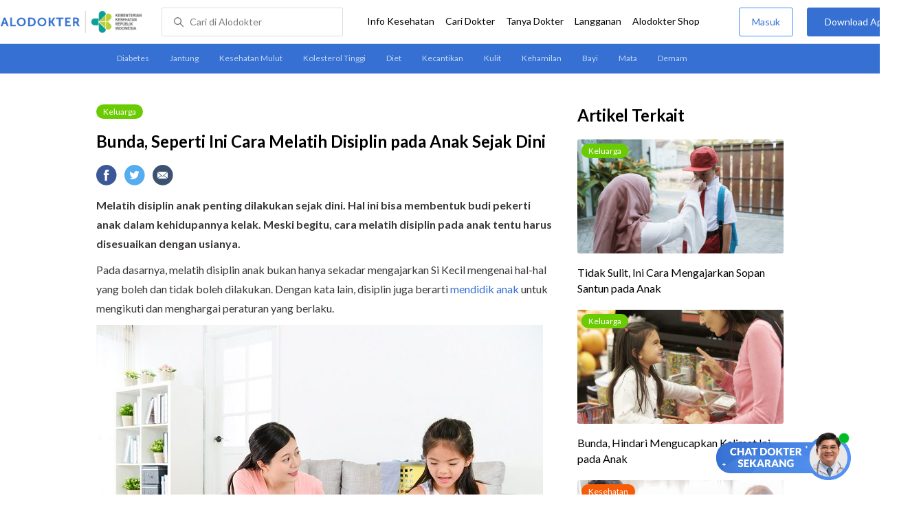

--- FILE ---
content_type: text/html
request_url: https://www.alodokter.com/bunda-seperti-ini-cara-melatih-disiplin-pada-anak-sejak-dini
body_size: 18916
content:
<!DOCTYPE html>
<html>
<head>
    <link rel="preconnect" href="https://securepubads.g.doubleclick.net">
    <link rel="preconnect" href="https://d5nxst8fruw4z.cloudfront.net">
    <script type="text/javascript">
    window.dataLayer = window.dataLayer || []
    const userId = ""
    window.dataLayer = window.dataLayer || []
    const pageType = "article"
    let contentPage = getContentPage(pageType)
    dataLayer.push({
        user_id: userId,
        content_group: contentPage
    });
    localStorage.setItem('content_group', contentPage);

    function getContentPage(){
        let contentPage
        switch (pageType) {
        case 'home':
            const actionPage = ""
            if(actionPage == 'index'){
                contentPage = "Homepage"
            } else {
                contentPage = "Page"
            }
            break;
        case 'tags':
            contentPage = "Tag Page"
            break;
        case 'komunitas/topics':
        case 'komunitas/discussions':
            contentPage = "Komunitas Page"
            break;
        case 'categories':
            //Hidup Sehat Page, Keluarga Page and Kesehatan Page for index page
            contentPage = 'Keluarga'
            break;
        case 'article':
            //Hidup Sehat Page, Keluarga Page and Kesehatan Page for article page
            contentPage = 'Keluarga' + " Page"
            break;
        case 'disease':
            contentPage = "Disease Page"
            break;
        case 'drugs':
            contentPage = "Drug Page"
            break;
        case 'komunitas/users':
            contentPage = "Profile Page"
            break;
        default:
            contentPage = "Page"
            break;
        }
        return contentPage
    }
</script>

<script defer type="text/javascript" src="https://static.criteo.net/js/ld/ld.js" defer></script>
<script defer>(function(w,d,s,l,i){w[l]=w[l]||[];w[l].push({'gtm.start':
new Date().getTime(),event:'gtm.js'});var f=d.getElementsByTagName(s)[0],
j=d.createElement(s),dl=l!='dataLayer'?'&l='+l:'';j.defer=true;j.src=   
'https://www.googletagmanager.com/gtm.js?id='+i+dl;f.parentNode.insertBefore(j,f);
})(window,document,'script','dataLayer','GTM-52W4MMF');</script>


    <meta charset="utf-8">
    <meta name="viewport" content="width=device-width, initial-scale=1.0, user-scalable=no">

    <title>Bunda, Seperti Ini Cara Melatih Disiplin pada Anak Sejak Dini - Alodokter</title>
    <meta http-equiv="Pragma" content="public">
    <meta http-equiv="Cache-Control" content="public">

    <link rel="preload" href="/assets/lato/Lato-Regular-983b0caf336e8542214fc17019a4fc5e0360864b92806ca14d55c1fc1c2c5a0f.woff2" as="font" crossorigin>
    <link rel="preload" href="/assets/lato/Lato-Bold-ae88fc0d7a961832f809527d30bd3983a6866d42f66a56ade23f543681594db6.woff2" as="font" crossorigin>

    <link rel="preconnect" href="https://fonts.googleapis.com">
    <link rel="preconnect" href="https://fonts.gstatic.com" crossorigin>
    <link href="https://fonts.googleapis.com/css2?family=Lato:wght@400;600;700&display=swap" rel="stylesheet">
    <!-- CSS -->
    <style>
    html, body {
        margin: 0 auto;
        font-family: "Lato", sans-serif;
        font-size: 16px;
        color: #3b3738;
        line-height: 1.44;
        font-weight: 400;
        -webkit-font-smoothing: antialiased;
        -moz-osx-font-smoothing: grayscale;
        text-rendering: optimizeLegibility;
        -moz-font-feature-settings: "liga" on;
      }

    input{
       font-family: "Lato", sans-serif;
    }

      ::placeholder {
        color: #dadee4;
      }

      /* GLOBAL CSS */
      .container-fluid {
        width: 1340px;
        margin: 0 auto;
        padding: 0;
      }

      blockquote {
        box-sizing: border-box;
        margin: 1.5em 0px;
        padding: 0 8px;
        border-left: 4px solid #3570d2;
        font-weight: bold;
      }

      .container {
        width: 1000px;
        margin: 0 auto;
        padding: 0;
        display:flex;
        justify-content: space-between;
      }

      .main-container {
        width: 667px;
        margin: 0;
        padding: 0;
        display: inline-block;
        padding-top: 45px;
      }

      .side-container {
        width: 300px;
        margin: 0;
        padding: 0;
        display: inline-block;
        padding-top: 45px;
      }

      .dfp-container {
        margin-bottom: 20px;
      }

      .adunit {
          margin-bottom: 20px;
        }

      .post-content {
        line-height: 1.75;
      }

      a {
          text-decoration: none;
      }

      .post-content a {
          color: #3570d2;
        }

        p {
          font-size: 16px;
          margin: 10px 0;
        }

        h3 {
          font-size: 17px;
          font-weight: bold;
          font-style: normal;
          font-stretch: normal;
          line-height: 1.32;
          letter-spacing: -0.3px;
          margin-top: 32px;
          margin-bottom: 0;
        }

        h4 {
          font-size: 17px;
          font-weight: bold;
          font-style: normal;
          font-stretch: normal;
          line-height: 1.32;
          letter-spacing: -0.3px;
          margin-top: 32px;
          margin-bottom: 0;
        }

      .post-index-title{color:#000;}
      .tag-label {
        position: absolute;
        padding: 0 10px;
        border-radius: 10.5px;
        color: #FFFFFF;
        max-width: 100px;
        height:21px;
        text-align: center;
        font-size: 12px;
        line-height: 21px;
      }

      .tag-block { position: relative !important; margin: 0 0 10px 0; }
        .label-keluarga { background-color: #6ACB02; }
        .label-hidup-sehat { background-color: #DAB300; }
        .label-kesehatan { background-color: #F85B06; }
        .label-blue { background-color: #3570d2; }
        .text-blue {color: #3570d2;}
        .text-light-grey {color: #9e9e9e;}
        .check {width: 14px;height: 14px;object-fit: contain;}

      .tag-label-container {
        height: 21px;
        margin: 0 0 16px;
      }

      .title-tag-container {
        margin-bottom: 17px;
        color: #000000;
      }

      .title-tag-container h1 {
        margin: 10px 0;
        font-size: 24px;
      }

      .date-article {
        margin-top: 11px;
        height: 23px;
        font-size: 14px;
        font-weight: normal;
        font-style: normal;
        font-stretch: normal;
        line-height: 1.92;
        letter-spacing: normal;
        color: #434343;
        margin-bottom: 8px;
      }

      .share-button-container {
        margin: 17px 0;
      }

      .share-button a {
        text-decoration: none;
      }

      .share-button img {
        margin-right: 10px;
      }

      .post-detail-container {
        margin-bottom: 25px;
        position: relative;
      }

      .post-detail-container iframe{
        width: 100%;
        height: 375px;
      }

      .post-detail-container img{
        max-width: 667px;
        height: auto;
      }
      h1{margin: 10px 0;}
      .label-keluarga { background-color: #6ACB02; }
      .label-hidup-sehat { background-color: #DAB300; }
      .label-kesehatan { background-color: #F85B06; }
      .label-blue { background-color: #3570d2; }

      .adunit {
        margin-bottom: 20px;
	}

    .related-doctor {
      margin: 20px 0;
      width: 300px;
    }
      .related-doctor h3 {
        font-size: 24px;
        font-weight: 900;
        font-style: normal;
        font-stretch: normal;
        line-height: 1.42;
        letter-spacing: normal;
        color: #000000;
        margin-top: 0;
        margin-bottom: 12px;
      }

      /* table style */
      table td {
          border-top: 1px solid #ddd;
          padding: 6px 10px 6px 0;
      }
      .h2-related{
        font-size: 24px;
        font-weight: 900;
        font-style: normal;
        font-stretch: normal;
        line-height: 1.42;
        letter-spacing: normal;
        color: #000000;
        margin-top: 20px;
        margin-bottom: 12px;
      }
      .h2-related-article{
        font-size: 24px;
        font-weight: bold;
        font-style: normal;
        font-stretch: normal;
        line-height: 1.32;
        letter-spacing: -0.3px;
        margin: 0;
        margin-bottom: 20px;
        color: #000;
      }
      .hide{display: none;}

      .wall-container {
        bottom: 0px;
        position: absolute;
        width: 100%;
        padding: 102px 0 50px 0;
        text-align: center;
        background: linear-gradient(180deg, rgba(255, 255, 255, 0) -36.19%, #FFFFFF 26.05%);
      }
      .wall-container p {
        font-size: 18px;
        font-weight: 600;
        color: #424242;
        margin: 0;
      }
      .wall-container .button {
        display: block;
        width: 264px;
        height: 44px;
        line-height: 44px;
        color: #FFFFFF;
        font-size: 16px;
        font-weight: 600;
        margin: auto;
        background-color: #3570D2;
        border: 0;
        border-radius: 5px;
        text-decoration: none;
        text-align: center;
        margin-top: 24px;
      }

      .grecaptcha-badge { visibility: hidden; }
</style>

    <!-- CSS -->

    <meta charset="UTF-8">
<meta name="viewport" content="width=device-width, initial-scale=1.0, user-scalable=yes, maximum-scale=5" >
<!-- Favicon -->
<link rel="shortcut icon" type="image/x-icon" href="/assets/favicon-73b49b1e9302b388560f5836153dcf6a1ec42c607c96fc65d5b29e773c85374a.ico" />
<link rel="icon" type="image/png" href="/assets/favicon-48x48-fe366add8379860e5ee5041f0b6b9745ff450a945001d5f04fd8a0d706837ea6.png" sizes="48x48" />
<link rel="apple-touch-icon" type="image/png" href="/assets/apple-touch-icon-fbe9a22f2fc74b52818c962ab91b40031f1e6dd2d614f376eb1efcc03c5bba0b.png" sizes="192x192" />

<meta name="apple-mobile-web-app-title" content="Alodokter">
<meta name="application-name" content="Alodokter">
<meta name="msapplication-TileColor" content="#ffffff">
<meta name="apple-mobile-web-app-status-bar-style" content="#3973cf">
<meta name="theme-color" content="#3973cf">

<meta name="alexaVerifyID" content="n_Kykr_OZlOYYRDisl_bHGZYccc">
<meta name="google-site-verification" content=j8xshrH7uBo3AEjk-HfjufpapvzwkNHw57NXFN3G07Y>
<meta name="msvalidate.01" content=C233DAA628883F2DD70CD54C789D0494>
<meta name="postid" content="1350973">
<meta name="posttype" content="post">
<meta name="remarketing_tags" content="anak, tumbuh-kembang">
<meta name="wellness_card" content="false">
<meta name="criteo_account" content="62444">
<meta name="description" content="Melatih disiplin anak penting dilakukan sejak dini. Hal ini bisa membentuk budi pekerti anak dalam kehidupannya kelak. Meski begitu, cara melatih disiplin pada anak tentu harus" />
<meta name="keywords" content="alodokter, kesehatan, medis, penyakit, komunitas kesehatan, dokter, konsultasi kesehatan, informasi kesehatan, komunitas, diskusi kesehatan, keluarga, anak, tumbuh-kembang" />
<meta name="facebook-domain-verification" content="v9k4b24zt24dxdo39v3ab3gnt5ns5b" />

<meta property="fb:app_id" content="331705120345014" />
<meta property="og:site_name" content="Alodokter" />
<meta property="og:type" content="post" />
<meta property="og:title" content="Bunda, Seperti Ini Cara Melatih Disiplin pada Anak Sejak Dini" />
<meta property="og:url" content="https://www.alodokter.com/bunda-seperti-ini-cara-melatih-disiplin-pada-anak-sejak-dini" />
<meta property="og:description" content="Melatih disiplin anak penting dilakukan sejak dini. Hal ini bisa membentuk budi pekerti anak dalam kehidupannya kelak. Meski begitu, cara melatih disiplin pada anak tentu harus" />

<meta property="og:locale" content="en_US" />
<meta property="og:updated_time" content="2024-07-19T10:07:49+07:00" />
<meta property="og:image" itemprop="image" content="https://res.cloudinary.com/dk0z4ums3/image/upload/v1627890804/attached_image/bunda-seperti-ini-cara-melatih-disiplin-pada-anak-sejak-dini.jpg" />

<meta property="og:image:width" content="650" />
<meta property="og:image:height" content="433" />
<meta property="og:image:type" content="image/jpeg" />
<meta property="article:published_time" content="2018-10-05T14:07:22+07:00" />
<meta property="article:modified_time" content="2024-07-19T10:07:49+07:00" />
<meta property="article:author" content="https://www.alodokter.com/author/popy_hervi_putri/" />
<meta property="article:publiher" content="https://www.alodokter.com/" />
<meta property="article:section" content="Keluarga" />
<meta property="article:tag" content="keluarga" />
<!-- default -->
<meta property="article:tag" content="alodokter" />
<meta property="article:tag" content="kesehatan"/>
<meta property="article:tag" content="medis" />
<meta property="article:tag" content="penyakit" />
<meta property="article:tag" content="komunitas kesehatan" />
<meta property="article:tag" content="dokter" />
<meta property="article:tag" content="konsultasi kesehatan" />
<meta property="article:tag" content="informasi kesehatan" />


<meta property="article:tag" content="anak" />
<meta property="article:tag" content="tumbuh-kembang" />

<meta name="twitter:card" content="summary" />
<meta name="twitter:title" content="Bunda, Seperti Ini Cara Melatih Disiplin pada Anak Sejak Dini" />
<meta name="twitter:description" content="Melatih disiplin anak penting dilakukan sejak dini. Hal ini bisa membentuk budi pekerti anak dalam kehidupannya kelak. Meski begitu, cara melatih disiplin pada anak tentu harus" />
<meta name="twitter:image:src" content="https://res.cloudinary.com/dk0z4ums3/image/upload/v1627890804/attached_image/bunda-seperti-ini-cara-melatih-disiplin-pada-anak-sejak-dini.jpg" />
<meta name="twitter:image:width" content="650" />
<meta name="twitter:image:height" content="433" />

    <link rel="alternate" href="android-app://com.alodokter.android/http/www.alodokter.com/bunda-seperti-ini-cara-melatih-disiplin-pada-anak-sejak-dini">
<link rel='canonical' href='https://www.alodokter.com/bunda-seperti-ini-cara-melatih-disiplin-pada-anak-sejak-dini' />
<meta name="referer" content="http://www.google.com" />
<meta name="platform" content="Desktop" />
<meta name="recaptcha-site-key" content="6Ldg7gQhAAAAAN8ebL4Gr-hTid51r0i9BpsdaEWE" />

            <script src="https://www.google.com/recaptcha/enterprise.js?render=6Ldg7gQhAAAAAN8ebL4Gr-hTid51r0i9BpsdaEWE"></script>
        


    <meta name="csrf-param" content="authenticity_token" />
<meta name="csrf-token" content="n0CKEr++Hyj2yyVt7XHuBK8w8sid8XfT/NlqDrWQlb1/7tFUST1X53+NiaBRTZ5TLk/T5DD58SwDMX0Z9JzLTQ==" />

    <!-- Facebook Pixel Code -->
    
    <script>
    setTimeout(function(){
        !function(f,b,e,v,n,t,s){if(f.fbq)return;n=f.fbq=function(){n.callMethod?
            n.callMethod.apply(n,arguments):n.queue.push(arguments)};if(!f._fbq)f._fbq=n;
            n.push=n;n.loaded=!0;n.version='2.0';n.queue=[];t=b.createElement(e);t.async=!0;
            t.src=v;s=b.getElementsByTagName(e)[0];s.parentNode.insertBefore(t,s)}
        (window, document,'script','https://connect.facebook.net/en_US/fbevents.js');
        fbq('init', '948327898593359');
        fbq('track', "PageView");
    }, 3500);
    </script>
    <!-- <noscript><img height="1" width="1" style="display:none" src="https://www.facebook.com/tr?id=948327898593359&ev=PageView&noscript=1"/></noscript> -->
    <!-- End Facebook Pixel Code -->

    <!-- GA -->
    <script type='text/javascript'>
        function initExperiment(ExperimentID, callback){if (!ExperimentID){return callback(null);}var r=false; var s=document.createElement('script'); s.type='text/javascript'; s.src='//www.google-analytics.com/cx/api.js?experiment='+ExperimentID; s.onload=function(){if (!r && (!this.readyState || this.readyState=='complete')){r=true; callback(cxApi.chooseVariation());}else{callback(null)}}; s.onerror=function(){callback(null)}; var t=document.getElementsByTagName('script')[0]; t.parentNode.insertBefore(s, t);}
        (function(i,s,o,g,r,a,m){i['GoogleAnalyticsObject']=r;i[r]=i[r]||function(){
        (i[r].q=i[r].q||[]).push(arguments)},i[r].l=1*new Date();a=s.createElement(o),
        m=s.getElementsByTagName(o)[0];a.async=1;a.src=g;m.parentNode.insertBefore(a,m)
        })(window,document,'script','//www.google-analytics.com/analytics.js','ga');
        ga('create', 'UA-52179504-1', 'alodokter.com');
        ga('require', 'displayfeatures');

        var typePage = 'article';
        if (typePage == 'article') {
            window.GAPageType = 'Article';
            ga('set', 'contentGroup1', 'Article Page');
        } else if (typePage == 'komunitas/topics' || typePage == 'komunitas/discussions') {
            window.GAPageType = 'Komunitas';
            ga('set', 'contentGroup1', 'Komunitas Page');
        } else if (typePage == 'disease') {
            window.GAPageType = 'Diseases';
            ga('set', 'contentGroup1', 'Disease Page');
        } else if (typePage == 'drugs') {
            window.GAPageType = 'Drugs';
            ga('set', 'contentGroup1', 'Drug Page');
        } else {
            window.GAPageType = 'General';
        }
        ga('set','contentGroup2', "October 2018");
        ga('set','contentGroup3', "popy hervi");
        ga('set','dimension1', "anak, tumbuh-kembang");
        initExperiment(window.ExperimentID, function(variation) {
            if (variation !== null) {
                window.ExperimentReady = true;
                window.ExperimentVariation = variation;
                ga('set', 'expId', window.ExperimentID);
                ga('set', 'expVar', window.ExperimentVariation);
            }
            ga('send', 'pageview');
            ga('send', 'event', 'Scroll Depth', GAPageType, '0%');
        });
    </script>
    <!-- GA -->

    <!-- Google Tag -->
    <script type='text/javascript'>
        var googletag = googletag || {};
        googletag.cmd = googletag.cmd || [];
    </script>
    <script async="async" src="https://securepubads.g.doubleclick.net/tag/js/gpt.js"></script>
    <!-- Google Tag -->

    <script async src="//alodokter.api.useinsider.com/ins.js?id=10005708"></script>
</head>
<body>
    <!-- HEADER -->
    
    <top-navbar-view id="top-navbar-view"
        user-photo=""
        is-show-kemenkes ="{&quot;kemenkes_partnership&quot;:true,&quot;kemenkes_top_bar_desktop&quot;:&quot;https://res.cloudinary.com/dk0z4ums3/image/upload/f_auto,q_auto/v1634020083/aloweb_assets/logo-header.png&quot;,&quot;kemenkes_bottom_banner_desktop&quot;:&quot;https://res.cloudinary.com/dk0z4ums3/image/upload/f_auto,q_auto/v1730097699/setting/1730097698.png&quot;,&quot;kemenkes_top_bar_mobile&quot;:&quot;https://res.cloudinary.com/dk0z4ums3/image/upload/f_auto,q_auto/v1634020083/aloweb_assets/logo-header.png&quot;,&quot;kemenkes_bottom_banner_mobile&quot;:&quot;https://res.cloudinary.com/dk0z4ums3/image/upload/f_auto,q_auto/v1730097809/setting/1730097808.png&quot;}"
        user-login=""
        user-fullname=""
        total-notif="0"
        doctor-editor-link=""
        user-link=""
            show-hide-menu="{&quot;web_show_top_navbar_aloproteksi&quot;:true,&quot;web_show_top_navbar_aloshop&quot;:true,&quot;web_show_top_navbar_caridokter&quot;:true,&quot;web_show_top_navbar_hidupsehat&quot;:true,&quot;web_show_top_navbar_infokesehatan&quot;:true,&quot;web_show_top_navbar_keluarga&quot;:true,&quot;web_show_top_navbar_kesehatan&quot;:true,&quot;web_show_top_navbar_obat&quot;:true,&quot;web_show_top_navbar_penyakit&quot;:true,&quot;web_show_top_navbar_tanyadokter&quot;:true,&quot;web_show_top_navbar_alochoice&quot;:true}"
            pdpa-content="{&quot;title&quot;:&quot;Perlindungan Data Anda yang Utama Bagi Kami&quot;,&quot;description&quot;:&quot;Saya telah memercayakan informasi untuk disimpan \u0026 digunakan. Keamanan data terlindungi sesuai \u003ca href=&#39;/syarat-dan-ketentuan&#39; target=&#39;_blank&#39;\u003e\u003cb\u003eSyarat \u0026 Ketentuan\u003c/b\u003e\u003c/a\u003e serta \u003ca href=&#39;/privasi&#39; target=&#39;_blank&#39;\u003e\u003cb\u003ePrivasi Alodokter\u003c/b\u003e\u003c/a\u003e&quot;,&quot;error_text&quot;:&quot;Klik centang untuk menyetujui Syarat Ketentuan dan Aturan Privasi ALODOKTER&quot;}"
            alodokter-otp-service="whatsapp"
    ></top-navbar-view>

    <!-- HEADER -->

    <div class="content">
        <sub-navbar-left></sub-navbar-left>

        <div class="content-inner">
            <div class="container">
                <script type='text/javascript'>
    googletag.cmd.push(function() {
        googletag.defineSlot('/38162042/d_article_sidebar_300x600', [300, 600], 'div-gpt-ad-1428907644705-1').addService(googletag.pubads());
        googletag.defineSlot('/38162042/dekstop_article_sidebar_middle_300x350', [300, 250], 'div-gpt-ad-1441719271128-0').addService(googletag.pubads());
        googletag.defineSlot('/38162042/d_article_inside_below_600x250', [[600, 250],[336,280],[300,250]], 'div-gpt-ad-1450067495602-0').addService(googletag.pubads());
        googletag.defineSlot('/38162042/d_article_content_middle_html_video',  [[400, 300],[336,280],[300,250]], 'div-gpt-ad-1483928814775-0').addService(googletag.pubads());
        googletag.pubads().enableAsyncRendering();
        googletag.pubads().collapseEmptyDivs();
        googletag.enableServices();
    });
</script>
<!-- MAIN CONTAINER -->
<div class="main-container">
<link-button-corona
        widget-image="https://res.cloudinary.com/dk0z4ums3/image/upload/f_auto,q_auto/v1699413839/setting/1699413837.gif"
        href="https://alodokter.onelink.me/1997390319/5c20772d"
    widget-floating-type="article"
></link-button-corona>

  <div class="title-tag-container">
   <div class="tag-label-container">
     <a href="/keluarga">
       <div class="tag-label label-keluarga">Keluarga</div>
     </a>
   </div>
   <h1 id="post_title">Bunda, Seperti Ini Cara Melatih Disiplin pada Anak Sejak Dini</h1>
  <!--  <div class="date-article">
     19 Juli 2024, 10:07
   </div> -->
  </div>

  <share-button></share-button>

  <div class="post-detail-container">
   <div id="postContent" data-id="5bb708cbe41072093e6d8209" class="post-content">
    <!DOCTYPE html PUBLIC "-//W3C//DTD HTML 4.0 Transitional//EN" "http://www.w3.org/TR/REC-html40/loose.dtd">
<html><body>
<p><b>Melatih disiplin anak penting dilakukan sejak dini. Hal ini bisa membentuk budi pekerti anak dalam kehidupannya kelak. Meski begitu, cara melatih disiplin pada anak tentu harus disesuaikan dengan usianya. </b></p>
<p><span style="font-weight: 400;">Pada dasarnya, melatih disiplin anak bukan hanya sekadar mengajarkan Si Kecil mengenai hal-hal yang boleh dan tidak boleh dilakukan. Dengan kata lain, disiplin juga berarti </span><a href="https://www.alodokter.com/ketahui-cara-mendidik-anak-yang-baik-di-sini" target="_blank"><span style="font-weight: 400;">mendidik anak</span></a><span style="font-weight: 400;"> untuk mengikuti dan menghargai peraturan yang berlaku.</span></p>
<p><img class="alignnone size-full wp-image-1817637" src="https://res.cloudinary.com/dk0z4ums3/image/upload/v1627890802/attached_image/bunda-seperti-ini-cara-melatih-disiplin-pada-anak-sejak-dini-0-alodokter.jpg" alt="Bunda, Seperti Ini Cara Melatih Disiplin pada Anak Sejak Dini - Alodokter" width="650" height="433"></p>
<p><span style="font-weight: 400;">Manfaat penerapan disiplin pada anak sangat beragam, mulai dari melatih rasa tanggung jawab anak dalam segala hal, melatih anak menentukan pilihan yang baik bagi dirinya sendiri, hingga membantu anak mengelola kecemasan dan emosi.</span></p>
<h3><b>Berbagai Cara Melatih Disiplin pada Anak </b></h3>
<p><span style="font-weight: 400;">Cara melatih disiplin pada anak tergantung pada tahap perkembangannya. Jika Si Kecil sudah berusia 3 tahun ke atas, ada beberapa cara yang bisa Bunda dan Ayah terapkan dalam melatih disiplinnya, yaitu:</span></p>
<h4><b>1. Terapkan peraturan atau rutinitas harian</b></h4>
<p><span style="font-weight: 400;">Sebagai langkah awal, Bunda bisa menerapkan aturan atau rutinitas harian yang harus dijalankan oleh Si Kecil di rumah. Salah satu contohnya adalah memintanya untuk membereskan mainan dan merapikan tempat tidur. </span></p>
<p><span style="font-weight: 400;">Dengan menerapkan peraturan, anak akan belajar mengenai rasa tanggung jawab dan keterampilan manajemen diri. </span></p>
<h4><b>2. Berikan konsekuensi yang sesuai</b></h4>
<p><span style="font-weight: 400;">Ketika Si Kecil melakukan kesalahan atau melanggar peraturan yang berlaku, berikan konsekuensi yang sesuai. Tidak mudah memang bagi orang tua melihat Si Kecil sedih. Namun, hal ini bertujuan agar Si Kecil tidak mengulangi lagi pelanggaran atau kesalahan yang telah diperbuat.</span></p>
<p><span style="font-weight: 400;">Ingat ya, Bun. Jangan pernah memberikan hukuman fisik sebagai konsekuensi. Hal ini akan berdampak buruk pada kesehatan mental Si Kecil dan dapat menyebabkan gangguan perilaku.  </span></p>
<h4><b>3. Berikan hadiah </b></h4>
<p><span style="font-weight: 400;">Ketika Si Kecil menaati aturan yang Bunda terapkan, berikanlah kejutan kepadanya dalam bentuk hadiah. Pemberian hadiah ini bertujuan agar anak merasa bahwa apa yang dilakukannya selama ini tidak sia-sia. Dengan begitu, Si Kecil makin terbiasa dan senang menerapkan aturan yang berlaku kapan dan di mana saja.</span></p>
<h4><b>4. Ajarkan anak untuk bersikap empati</b></h4>
<p><span style="font-weight: 400;">Ketika buah hati melakukan kesalahan, cobalah untuk </span><a href="https://www.alodokter.com/melatih-anak-punya-empat-agar-lebih-sukses-dan-bahagia" target="_blank"><span style="font-weight: 400;">melatih empati pada anak</span></a><span style="font-weight: 400;"> ketimbang langsung memberinya hukuman. Misalnya, bila Si Kecil mengambil mainan milik temannya, nasihati ia bahwa temannya pasti akan sedih karena mainannya diambil.</span></p>
<p><span style="font-weight: 400;">Jika rasa empati anak telah tumbuh, ia bisa memahami perasaan orang lain yang telah dirugikannya dan memikirkan konsekuensinya terlebih dahulu sebelum melakukan hal yang tidak baik.</span></p>
<h3><b>Hal yang Perlu Diperhatikan Saat Menerapkan Disiplin </b></h3>
<p><span style="font-weight: 400;">Sebelum menerapkan disiplin pada anak, ada beberapa hal yang perlu Bunda perhatikan, di antaranya: </span></p>
<h4><b>Bersikap konsisten</b></h4>
<p><span style="font-weight: 400;">Sikap konsisten adalah hal terpenting dalam menerapkan disiplin pada anak. Upayakan agar Ayah dan Bunda memberikan aturan yang sama agar Si Kecil tidak bingung dan merasa serba salah.</span></p>
<h4><b>Jadilah teladan yang baik</b></h4>
<p><span style="font-weight: 400;">Berusahalah agar menjadi orang tua yang selalu memberikan contoh baik untuk anak, karena Si Kecil akan lebih meniru perilaku dibandingkan kata-kata yang Bunda atau Ayah sampaikan. </span></p>
<h4><b>Berikan apresiasi</b></h4>
<p><span style="font-weight: 400;">Ucapkan kata-kata pujian ketika Si Kecil berhasil melakukan suatu pekerjaan dengan baik, misalnya, “Terima kasih karena sudah membersihkan tempat tidur ya, Nak.” Bunda juga bisa menyampaikan kalimat yang membangkitkan semangatnya saat Si Kecil sedang mengerjakan tugasnya, seperti, “Kamu baik sekali membantu Bunda mencuci piring setelah makan.”</span></p>
<p><span style="font-weight: 400;">Menerapkan disiplin pada anak merupakan proses yang berkelanjutan karena perilaku anak tidak bisa berubah dalam waktu yang singkat. Begitu juga bila anak melakukan kesalahan. Hal ini bukanlah sesuatu yang perlu dibesar-besarkan. Kesalahan anak merupakan proses untuk menjadikannya lebih baik lagi.</span></p>
<p><span style="font-weight: 400;">Jadi, memang diperlukan kesabaran saat mencoba menerapkan disiplin pada anak. Bunda dan Ayah jangan patah semangat, ya. Bila perlu, mintalah bantuan </span><a href="https://www.alodokter.com/cari-rumah-sakit/pediatri/konsultasi-psikologi-anak" target="_blank"><span style="font-weight: 400;">psikolog</span></a><span style="font-weight: 400;"> untuk menentukan cara melatih disiplin pada Si Kecil sesuai dengan karakternya.</span></p>
</body></html>

   </div>
  </div>

    <!-- /38162042/d_article_inside_below_600x250 -->
    <div id='div-gpt-ad-1450067495602-0' style='height:250px; width:600px; margin-bottom:36px; text-align: center;' class='adunit'>
        <script type='text/javascript'>
                googletag.cmd.push(function() { googletag.pubads().setTargeting('Article', ['anak','tumbuh-kembang']); googletag.display('div-gpt-ad-1450067495602-0'); });
        </script>
    </div>

    <!-- reviewed by & referensi -->
    <!--<div class="sources">
  <div style="padding:5px 0px; border-bottom:solid 1px #ccc;" font-size="14px"> Ditinjau oleh : dr. Kevin Adrian </div>
  <h4 id="trigger-sources">Referensi</h4>
  <div class="data-sources" style="display:none;">
    <p>Wiggers, M., &amp; Paas, F. (2022). Harsh Physical Discipline and Externalizing Behaviors in Children: A Systematic Review. International Journal of Environmental Research And Public Health, 19(21), pp. 14385.
<br />The United Nations Children's Fund (UNICEF). How to Discipline Your Child the Smart and Healthy Way. 
<br />Cleveland Clinic (2021). Discipline: Top Do’s and Don’ts When Your Kids Won’t Listen. 
<br />Brown, A. Parents (2023). How to Discipline A Toddler. 
<br />Raising Children. A Positive Approach to Discipline: Babies and Children. 
<br />McClure, R. Verywell Family (2020). Top Child Discipline Techniques and Ideas. 
<br />Morin, A. Verywell Family (2020). Why It Is Important to Discipline Your Child.   </p>
  </div>
</div>-->

<div class="date-article">
<!-- Terakhir diperbarui: 19 Juli 2024 -->
  Terakhir diperbarui: 12 Juli 2024
</div>
<sources-post
  doctor-name="dr. Kevin Adrian"
  sources="&quot;\u003cp\u003eWiggers, M., \u0026amp; Paas, F. (2022). Harsh Physical Discipline and Externalizing Behaviors in Children: A Systematic Review. International Journal of Environmental Research And Public Health, 19(21), pp. 14385.\n\u003cbr /\u003eThe United Nations Children&#39;s Fund (UNICEF). How to Discipline Your Child the Smart and Healthy Way. \n\u003cbr /\u003eCleveland Clinic (2021). Discipline: Top Do’s and Don’ts When Your Kids Won’t Listen. \n\u003cbr /\u003eBrown, A. Parents (2023). How to Discipline A Toddler. \n\u003cbr /\u003eRaising Children. A Positive Approach to Discipline: Babies and Children. \n\u003cbr /\u003eMcClure, R. Verywell Family (2020). Top Child Discipline Techniques and Ideas. \n\u003cbr /\u003eMorin, A. Verywell Family (2020). Why It Is Important to Discipline Your Child.   \u003c/p\u003e&quot;"
>
</sources-post>


    <share-button></share-button>

        <related-topic
    id="relatedTopic"
    related-items="[{&quot;_id&quot;:&quot;696f05cf01ef52002779a383&quot;,&quot;author_image&quot;:&quot;https://res.cloudinary.com/dk0z4ums3/image/upload/w_56,h_56,f_auto/v1599017540/aloweb_assets/default_alodokter_doctor.png&quot;,&quot;avatar_bg_color&quot;:&quot;#A4D0C7&quot;,&quot;doctor_answer&quot;:true,&quot;doctor_image&quot;:&quot;https://res.cloudinary.com/dk0z4ums3/image/upload/w_56,h_56,c_fill,f_auto/v1761787032/kevin_alodokter.jpg&quot;,&quot;doctor_name&quot;:&quot;dr. Kevin Adrian&quot;,&quot;excerpt&quot;:&quot; \nDok, anak saya usia 4 tahun sering sekali tantrum, marah-marah, atau menangis kencang kalau keinginannya tidak dituruti. Apakah ini wajar sebagai...&quot;,&quot;health_analyst&quot;:false,&quot;permalink&quot;:&quot;apakah-wajar-anak-4-tahun-sering-tantrum-dan-bagaimana-cara&quot;,&quot;position&quot;:1,&quot;post_id&quot;:&quot;None&quot;,&quot;read_reply&quot;:false,&quot;reply&quot;:&quot;1&quot;,&quot;time_in_words&quot;:&quot;20 Januari 2026, 13:53&quot;,&quot;timestamps&quot;:&quot;Tue, 20 Jan 2026 13:53:15 GMT&quot;,&quot;title&quot;:&quot;Apakah wajar anak 4 tahun sering tantrum dan bagaimana cara orang tua menyikapinya?&quot;,&quot;user_type&quot;:&quot;Health Analyst&quot;,&quot;username&quot;:&quot;So**h&quot;},{&quot;_id&quot;:&quot;695dd5cba9534f0037ec703c&quot;,&quot;author_image&quot;:&quot;https://res.cloudinary.com/dk0z4ums3/image/upload/w_56,h_56,f_auto/v1599017540/aloweb_assets/default_alodokter_doctor.png&quot;,&quot;avatar_bg_color&quot;:&quot;#F0B5C0&quot;,&quot;doctor_answer&quot;:true,&quot;doctor_image&quot;:&quot;https://res.cloudinary.com/dk0z4ums3/image/upload/w_56,h_56,c_fill,f_auto/v1762175002/marianti_alodokter.jpg&quot;,&quot;doctor_name&quot;:&quot;dr. Marianti&quot;,&quot;excerpt&quot;:&quot; \nAnak saya umur 6 tahun mengeluh takut ke sekolah, katanya takut ketemu teman atau gurunya. Apa yang sebaiknya saya lakukan, dok?&quot;,&quot;health_analyst&quot;:false,&quot;permalink&quot;:&quot;apa-peran-orang-tua-saat-anak-usia-6-tahun-takut&quot;,&quot;position&quot;:2,&quot;post_id&quot;:&quot;None&quot;,&quot;read_reply&quot;:false,&quot;reply&quot;:&quot;1&quot;,&quot;time_in_words&quot;:&quot;7 Januari 2026, 13:55&quot;,&quot;timestamps&quot;:&quot;Wed, 07 Jan 2026 13:55:07 GMT&quot;,&quot;title&quot;:&quot;Apa peran orang tua saat anak usia 6 tahun takut sekolah?&quot;,&quot;user_type&quot;:&quot;Health Analyst&quot;,&quot;username&quot;:&quot;Ve******a&quot;},{&quot;_id&quot;:&quot;68b79c1086c5720021cbe6bc&quot;,&quot;author_image&quot;:&quot;https://res.cloudinary.com/dk0z4ums3/image/upload/w_56,h_56,f_auto/v1599017540/aloweb_assets/default_alodokter_doctor.png&quot;,&quot;avatar_bg_color&quot;:&quot;#F0B5C0&quot;,&quot;doctor_answer&quot;:false,&quot;doctor_image&quot;:&quot;https://res.cloudinary.com/dk0z4ums3/image/upload/w_56,h_56,c_fill,f_auto/v1601099858/riza_marlina.jpg&quot;,&quot;doctor_name&quot;:&quot;dr. Riza Marlina&quot;,&quot;excerpt&quot;:&quot;Anak saya sekarang usianya 3 tahun, dan belakangan ini emosinya mulai lebih sering meledak-ledak. Misalnya kalau permintaannya nggak diturutin lang...&quot;,&quot;health_analyst&quot;:false,&quot;permalink&quot;:&quot;bagaimana-menghadapi-anak-usia-3-tahun-yang-sering-tantrum-dan&quot;,&quot;position&quot;:3,&quot;post_id&quot;:&quot;None&quot;,&quot;read_reply&quot;:false,&quot;reply&quot;:&quot;1&quot;,&quot;time_in_words&quot;:&quot;3 September 2025, 16:13&quot;,&quot;timestamps&quot;:&quot;Wed, 03 Sep 2025 16:13:40 GMT&quot;,&quot;title&quot;:&quot;Bagaimana menghadapi anak usia 3 tahun yang sering tantrum dan sulit dikendalikan?&quot;,&quot;user_type&quot;:&quot;Health Analyst&quot;,&quot;username&quot;:&quot;Sh***n&quot;}]"
    title-related="Diskusi Terkait"
    topic-tags="konsultasi-psikologi-anak"
    text-more-button="Selanjutnya"
    with-text="true"
    post-title="Bunda, Seperti Ini Cara Melatih Disiplin pada Anak Sejak Dini"
    post-id="5bb708cbe41072093e6d8209"
    avatar-default-color = ''
>
</related-topic>

</div>
<!-- MAIN CONTAINER -->
<!-- SIDE CONTAINER -->
<div class="side-container">
    <!-- DFP-->
    <!-- /38162042/d_article_sidebar_300x600 -->
    <div id='div-gpt-ad-1428907644705-1' style='height:600px; width:300px;' class='adunit'>
        <script type='text/javascript'>
                googletag.cmd.push(function() { googletag.pubads().setTargeting('Article', ['anak','tumbuh-kembang']); googletag.display('div-gpt-ad-1428907644705-1'); });
        </script>
    </div>
    <!-- DFP -->
    <!-- RELATED POST -->
        <div class="h2-related-article">Artikel Terkait</div>
<related-post
    id="relatedPost"
    related-items="[{&quot;category&quot;:&quot;Keluarga&quot;,&quot;excerpt&quot;:&quot;Mengajarkan sopan santun kepada anak tidak kalah pentingnya dengan pelajaran akademik lho, Bun. Sopan santun&quot;,&quot;id&quot;:1156524,&quot;permalink&quot;:&quot;tidak-sulit-ini-cara-mengajarkan-sopan-santun-pada-anak&quot;,&quot;position&quot;:1,&quot;post_image&quot;:&quot;https://res.cloudinary.com/dk0z4ums3/image/upload/w_300,h_166,c_fill/v1678067602/attached_image/tidak-sulit-ini-cara-mengajarkan-sopan-santun-pada-anak.jpg&quot;,&quot;title&quot;:&quot;Tidak Sulit, Ini Cara Mengajarkan Sopan Santun pada Anak&quot;,&quot;category_label&quot;:&quot;keluarga&quot;},{&quot;category&quot;:&quot;Keluarga&quot;,&quot;excerpt&quot;:&quot;Kalimat yang diucapkan orang tua memiliki efek yang besar terhadap anak. Nah, jangan sampai perkataan&quot;,&quot;id&quot;:1264952,&quot;permalink&quot;:&quot;bunda-hindari-mengucapkan-kalimat-ini-pada-anak&quot;,&quot;position&quot;:2,&quot;post_image&quot;:&quot;https://res.cloudinary.com/dk0z4ums3/image/upload/w_300,h_166,c_fill/v1568190582/attached_image/bunda-hindari-mengucapkan-kalimat-ini-pada-anak.jpg&quot;,&quot;title&quot;:&quot;Bunda, Hindari Mengucapkan Kalimat Ini pada Anak&quot;,&quot;category_label&quot;:&quot;keluarga&quot;},{&quot;category&quot;:&quot;Kesehatan&quot;,&quot;excerpt&quot;:&quot;Konsultasi psikologi anak adalah rangkaian pemeriksaan menyeluruh terkait kondisi psikologis anak, mencakup perilaku, emosi, dan&quot;,&quot;id&quot;:1282604,&quot;permalink&quot;:&quot;informasi-tentang-konsultasi-psikologi-anak-yang-perlu-anda-tahu&quot;,&quot;position&quot;:3,&quot;post_image&quot;:&quot;https://res.cloudinary.com/dk0z4ums3/image/upload/w_300,h_166,c_fill/v1665982015/attached_image/informasi-tentang-konsultasi-psikologi-anak-yang-perlu-anda-tahu.jpg&quot;,&quot;title&quot;:&quot;Informasi tentang Konsultasi Psikologi Anak yang Perlu Anda Tahu&quot;,&quot;category_label&quot;:&quot;kesehatan&quot;},{&quot;category&quot;:&quot;Keluarga&quot;,&quot;excerpt&quot;:&quot;Ada beragam cara mengatasi mood swing pada anak yang dapat Ayah dan Bunda terapkan saat&quot;,&quot;id&quot;:1536216,&quot;permalink&quot;:&quot;cara-mengatasi-mood-swing-pada-anak&quot;,&quot;position&quot;:4,&quot;post_image&quot;:&quot;https://res.cloudinary.com/dk0z4ums3/image/upload/w_300,h_166,c_fill/v1706501418/attached_image/cara-mengatasi-mood-swing-pada-anak-2.jpg&quot;,&quot;title&quot;:&quot;5 Cara Mengatasi Mood Swing pada Anak&quot;,&quot;category_label&quot;:&quot;keluarga&quot;},{&quot;category&quot;:&quot;Keluarga&quot;,&quot;excerpt&quot;:&quot;Ada berbagai tipe pola asuh anak dan salah satunya adalah pola asuh helikopter. Pola asuh&quot;,&quot;id&quot;:1576352,&quot;permalink&quot;:&quot;yuk-kenali-lebih-jauh-tentang-pola-asuh-helikopter&quot;,&quot;position&quot;:5,&quot;post_image&quot;:&quot;https://res.cloudinary.com/dk0z4ums3/image/upload/w_300,h_166,c_fill/v1635372112/attached_image/yuk-kenali-lebih-jauh-tentang-pola-asuh-helikopter.jpg&quot;,&quot;title&quot;:&quot;Seputar Pola Asuh Helikopter dan Dampak yang Ditimbulkan&quot;,&quot;category_label&quot;:&quot;keluarga&quot;}]"
    url-more-button="/artikel-terkait/konsultasi-psikologi-anak"
    see-more="false"
    post-title="Bunda, Seperti Ini Cara Melatih Disiplin pada Anak Sejak Dini"
    post-id="1350973"
>
</related-post>

    <!-- RELATED POST -->
    <!-- RELATED HOSPITAL -->
    
    <!-- RELATED HOSPITAL -->
    <!-- RELATED DOCTOR -->
        <div class="related-doctor">
      <div class="h2-related">Dokter Terkait</div>
    <card-related-doctor
       href="/cari-dokter/psikolog"
       image-url="https://res.cloudinary.com/dk0z4ums3/image/upload/w_150,h_150,f_auto,q_auto/v1673583772/image_doctor/Photo-Novi-Maulidta%2C-M.Psi-Psikolog-4d46ac82-3582-405e-8cf6-bfa493d1cd84.jpg"
       doctor-id="62008917af77b80ec8da1d57"
       doctor-name="Novi Maulidta, M.Psi Psikolog"
       doctor-speciality="Psikolog"
       post-title="Bunda, Seperti Ini Cara Melatih Disiplin pada Anak Sejak Dini"
       parent-post-id="5bb708cbe41072093e6d8209"
            price="235000"
    >
    </card-related-doctor>
    <card-related-doctor
       href="/cari-dokter/psikolog-anak-dan-remaja"
       image-url="https://res.cloudinary.com/dk0z4ums3/image/upload/w_150,h_150,f_auto,q_auto/v1744179080/image_doctor/Photo-Qurotaaini-ZNPM-Psikolog---RSKIA-Sadewa-269d29f1-9b37-4d8b-920d-7c92736064db.jpg"
       doctor-id="67f60f8f2174a901adaf482d"
       doctor-name="Qurotaaini Zahira Naufal Putri Muslih, M.Psi., Psikolog"
       doctor-speciality="Psikolog Anak dan Remaja"
       post-title="Bunda, Seperti Ini Cara Melatih Disiplin pada Anak Sejak Dini"
       parent-post-id="5bb708cbe41072093e6d8209"
    >
    </card-related-doctor>
    <card-related-doctor
       href="/cari-dokter/psikolog"
       image-url="https://res.cloudinary.com/dk0z4ums3/image/upload/w_150,h_150,f_auto,q_auto/v1579755156/image_doctor/dra-hartamti-sumodiningrat-psi.jpg.jpg"
       doctor-id="5b57da1aedd57c787e777137"
       doctor-name="Dra. Hartamti Sumodiningrat, S.Psi"
       doctor-speciality="Psikolog"
       post-title="Bunda, Seperti Ini Cara Melatih Disiplin pada Anak Sejak Dini"
       parent-post-id="5bb708cbe41072093e6d8209"
            price="345000"
    >
    </card-related-doctor>
</div>

    <!-- RELATED DOCTOR -->
    <!-- DFP -->
    <!-- /38162042/dekstop_article_sidebar_middle_300x350 -->
    <div id='div-gpt-ad-1441719271128-0' style='height:250px; width:300px;' class='adunit'>
        <script type='text/javascript'>
                googletag.cmd.push(function() { googletag.pubads().setTargeting('Article', ['anak','tumbuh-kembang']); googletag.display('div-gpt-ad-1441719271128-0'); });
        </script>
    </div>
    <!-- DFP -->
    <!-- <card-tanya-dokter href="/komunitas/diskusi/penyakit"></card-tanya-dokter> -->
</div>
<!-- SIDE CONTAINER -->

<!-- Video Ads on content middle -->
<script type='text/javascript'>
  window.addEventListener( 'load', function( event ) {
    var pc = document.getElementById('postContent')
    var _p = pc.getElementsByTagName('p')
    var slot = Math.ceil(_p.length / 2);

    // Ads
    for(var i = 1; i <= _p.length; i++){
      if(i == slot){
        console.log("Load container ads on after <p> "+slot);
        _p[i].insertAdjacentHTML('afterend','<div id="div-gpt-ad-1483928814775-0" style="height:300px; width:400px;margin:20px auto; text-align: center;"></div>')
      }
    }

      // Display DFP Ads
          googletag.cmd.push(function() { googletag.pubads().setTargeting('Article', ['anak','tumbuh-kembang']); googletag.display('div-gpt-ad-1483928814775-0'); });
    });
</script>

      <!--Start of Zendesk Chat Script-->
      <!-- <script type="text/javascript">
          window.$zopim||(function(d,s){var z=$zopim=function(c){z._.push(c)},$=z.s=
              d.createElement(s),e=d.getElementsByTagName(s)[0];z.set=function(o){z.set.
          _.push(o)};z._=[];z.set._=[];$.async=!0;$.setAttribute("charset","utf-8");
            $.src="https://v2.zopim.com/?4aepw4NXtotJtViqflOXs44VLr4pEjSv";z.t=+new Date;$.
                type="text/javascript";e.parentNode.insertBefore($,e)})(document,"script");
    </script> -->
    <!--End of Zendesk Chat Script-->

            </div>
        </div>

    </div>

     <!-- HEADER -->
    
<footer-view
  is-show-kemenkes ="{&quot;kemenkes_partnership&quot;:true,&quot;kemenkes_top_bar_desktop&quot;:&quot;https://res.cloudinary.com/dk0z4ums3/image/upload/f_auto,q_auto/v1634020083/aloweb_assets/logo-header.png&quot;,&quot;kemenkes_bottom_banner_desktop&quot;:&quot;https://res.cloudinary.com/dk0z4ums3/image/upload/f_auto,q_auto/v1730097699/setting/1730097698.png&quot;,&quot;kemenkes_top_bar_mobile&quot;:&quot;https://res.cloudinary.com/dk0z4ums3/image/upload/f_auto,q_auto/v1634020083/aloweb_assets/logo-header.png&quot;,&quot;kemenkes_bottom_banner_mobile&quot;:&quot;https://res.cloudinary.com/dk0z4ums3/image/upload/f_auto,q_auto/v1730097809/setting/1730097808.png&quot;}"
      show-hide-submenu-alo="{&quot;web_show_footer_aloproteksi&quot;:true,&quot;web_show_footer_aloproteksi_corporate&quot;:true,&quot;web_show_footer_hubungikami&quot;:true,&quot;web_show_footer_karier&quot;:true,&quot;web_show_footer_tentangkami&quot;:true,&quot;web_show_footer_timeditorial&quot;:true}"
      insurance-menu-nav="{&quot;is_display&quot;:false,&quot;title&quot;:&quot;Dapatkan Komisi Referral&quot;,&quot;link&quot;:&quot;https://program.alodokter.com/aloproteksi-komisi-referral&quot;}"
></footer-view>
    <!-- HEADER -->

    <!-- Start Ads -->
    <style>
	#mainContainer {
  		position: relative;
  		width: 400px;
  		height: 300px;
      	padding-bottom: 20px;
		margin: 0 auto;
	}

	#contentVideo, #adContainer {
  		position: absolute;
  		top: 0px;
  		left: 0px;
  		width: 400px;
  		height: 300px;
	}

	#contentElement {
  		width: 400px;
  		height: 300px;
  		overflow: hidden;
	}
</style>
<script type="text/javascript" src="//imasdk.googleapis.com/js/sdkloader/ima3.js" async="async"></script>
<script type="text/javascript">
	// Copyright 2013 Google Inc. All Rights Reserved.
	// You may study, modify, and use this example for any purpose.
	// Note that this example is provided "as is", WITHOUT WARRANTY
	// of any kind either expressed or implied.

	var adsManager;
	var adsLoader;
	var adDisplayContainer;
	var intervalTimer;
	var videoContent;
	var typeKey;
	var remarketingTags = '';

  window.addEventListener( 'load', function( event ) {
			rmtg = document.querySelector('meta[name="remarketing_tags"]')
			if(rmtg != null){
				remarketingTags = rmtg.content.split(' ')
				// remarketingTags = rmtg.attr('content').split(', ');
	      // Wire UI element references and UI event listeners
	      init();
			}
  });

	function init() {
		typeKey = window.GAPageType;
		// prepare for add slot video on middle article
		prepareSlotVideo(typeKey);

		// check slot exist
		videoContent = document.getElementById('contentElement');
		// already exists slot
		if (videoContent != null && videoContent.length != 0) {
			// Create the ad display container.
			createAdDisplayContainer();
			// Initialize the container. Must be done via a user action on mobile devices.
			adDisplayContainer.initialize();
			videoContent.load();
			// Create ads loader.
			adsLoader = new google.ima.AdsLoader(adDisplayContainer);
			// Listen and respond to ads loaded and error events.
			adsLoader.addEventListener(
			  google.ima.AdsManagerLoadedEvent.Type.ADS_MANAGER_LOADED,
			  onAdsManagerLoaded,
			  false);
			adsLoader.addEventListener(
			  google.ima.AdErrorEvent.Type.AD_ERROR,
			  onAdError,
			  false);
			  requestAds(typeKey);
		}
	  }

	function prepareSlotVideo(typeKey) {
		// Article
		if (typeKey == 'Article') {
			// var count = $('.entry-content p').length;
			var poster = '';

			var pc = document.getElementById('postContent')
	    var _p = pc.getElementsByTagName('p')
			var count = _p.length;
			var slot = Math.ceil(count/2);

			for(var i = 1; i <= _p.length; i++){
	      if(i == slot){
					console.log("Load container ads on slot"+slot);
					if (remarketingTags.includes("betadine1")) {
						poster = '/assets/betadine-menstruasi-400x300-546cd3128ed2958755c82cd06f0a2aa13df58336edf4a371c322ace88c966919.jpg';
					} else if (remarketingTags.includes("betadine-hygiene")) {
						poster = '/assets/betadine-keputihan-400x300-e728bf75b9043033c927e30cd9d7595a3846fe0286c381e5bb30ae390f1318b9.jpg';
					} else if (remarketingTags.includes("betadine-gargle")) {
						poster = '/assets/betadine-gargle-400x300-3ddb7a9c4c2baf6ac9c5f6934bd760eca6f5a9ebd9d81c565bd7ce6ee71e8098.jpg';
					}
					_p[i].insertAdjacentHTML('afterend','<div id="mainContainer" class="hide"><div id="contentVideo"><video id="contentElement" poster="'+poster+'"></video></div><div id="adContainer"></div>');
	      }
	    }
			/*$('.entry-content p').each(function(i, e) {
				if(i == slot ){
					console.log("Load container ads on slot"+slot);
					if (remarketingTags.includes("betadine1")) {
						poster = '/assets/betadine-menstruasi-400x300-546cd3128ed2958755c82cd06f0a2aa13df58336edf4a371c322ace88c966919.jpg';
					} else if (remarketingTags.includes("betadine-hygiene")) {
						poster = '/assets/betadine-keputihan-400x300-e728bf75b9043033c927e30cd9d7595a3846fe0286c381e5bb30ae390f1318b9.jpg';
					} else if (remarketingTags.includes("betadine-gargle")) {
						poster = '/assets/betadine-gargle-400x300-3ddb7a9c4c2baf6ac9c5f6934bd760eca6f5a9ebd9d81c565bd7ce6ee71e8098.jpg';
					}
					$('<div id="mainContainer" class="hide"><div id="contentVideo"><video id="contentElement" poster="'+poster+'"></video></div><div id="adContainer"></div>').insertAfter($(e));
				}
			});*/
		}
	}

	function createAdDisplayContainer() {
	  // We assume the adContainer is the DOM id of the element that will house
	  // the ads.
	  adDisplayContainer =
	      new google.ima.AdDisplayContainer(
	          document.getElementById('adContainer'), videoContent);
	}

	function requestAds(typeKey) {
		// Request video ads.
		var adsRequest = new google.ima.AdsRequest();
		var target = remarketingTags.join();
		console.log("TARGET : " + target);
		if (typeKey == 'Article') {
			adsRequest.adTagUrl = "https://pubads.g.doubleclick.net/gampad/ads?sz=400x300&iu=/38162042/d_article_content_middle_400x300v&impl=s&gdfp_req=1&env=vp&output=vast&unviewed_position_start=1&url=[referrer_url]&description_url=[description_url]&correlator=[timestamp]&cust_params="+typeKey+"%3D"+encodeURIComponent(target);
		} else if (typeKey == 'Komunitas') {
			// komunitas
			adsRequest.adTagUrl = "https://pubads.g.doubleclick.net/gampad/ads?sz=400x300&iu=/38162042/desktop_komunitas_index_video_sidebar_above&impl=s&gdfp_req=1&env=vp&output=vast&unviewed_position_start=1&url=[referrer_url]&description_url=[description_url]&correlator=[timestamp]";
		} else {
			// homepage
			adsRequest.adTagUrl = "https://pubads.g.doubleclick.net/gampad/ads?sz=400x300&iu=/38162042/desktop_homepage_video_sidebar_above&impl=s&gdfp_req=1&env=vp&output=vast&unviewed_position_start=1&url=[referrer_url]&description_url=[description_url]&correlator=[timestamp]";
 		}
		console.log(adsRequest);
		adsLoader.requestAds(adsRequest);
	}

	function onAdsManagerLoaded(adsManagerLoadedEvent) {
	  // Get the ads manager.
	  var adsRenderingSettings = new google.ima.AdsRenderingSettings();
	  adsRenderingSettings.restoreCustomPlaybackStateOnAdBreakComplete = true;
	  // videoContent should be set to the content video element.
	  adsManager = adsManagerLoadedEvent.getAdsManager(
	      videoContent, adsRenderingSettings);

	  // Add listeners to the required events.
	  adsManager.addEventListener(
	      google.ima.AdErrorEvent.Type.AD_ERROR,
	      onAdError);
	  adsManager.addEventListener(
	      google.ima.AdEvent.Type.CONTENT_PAUSE_REQUESTED,
	      onContentPauseRequested);
	  adsManager.addEventListener(
	      google.ima.AdEvent.Type.CONTENT_RESUME_REQUESTED,
	      onContentResumeRequested);
	  adsManager.addEventListener(
	      google.ima.AdEvent.Type.ALL_ADS_COMPLETED,
	      onAdEvent);

	  // Listen to any additional events, if necessary.
	  adsManager.addEventListener(
	      google.ima.AdEvent.Type.LOADED,
	      onAdEvent);
	  adsManager.addEventListener(
	      google.ima.AdEvent.Type.STARTED,
	      onAdEvent);
	  adsManager.addEventListener(
	      google.ima.AdEvent.Type.COMPLETE,
	      onAdEvent);

	  try {
			// Initialize the ads manager. Ad rules playlist will start at this time.
			//adsManager.init(640, 360, google.ima.ViewMode.NORMAL);
			// Article
			if (typeKey == 'General' || typeKey == 'Komunitas') {
			    adsManager.init(300, 250, google.ima.ViewMode.NORMAL);
			} else {
				adsManager.init(400, 300, google.ima.ViewMode.NORMAL);
			}
			// Call play to start showing the ad. Single video and overlay ads will
			// start at this time; the call will be ignored for ad rules.
			var mainContainer = document.getElementById("mainContainer").classList;
			// Show Container
			if (mainContainer.contains("hide")) {
				mainContainer.remove("hide");
			}
			adsManager.start();
		} catch (adError) {
			// An error may be thrown if there was a problem with the VAST response.
			videoContent.play();
		}
	}

	function onAdEvent(adEvent) {
	  // Retrieve the ad from the event. Some events (e.g. ALL_ADS_COMPLETED)
	  // don't have ad object associated.
	  var ad = adEvent.getAd();
	  switch (adEvent.type) {
	    case google.ima.AdEvent.Type.LOADED:
	      // This is the first event sent for an ad - it is possible to
	      // determine whether the ad is a video ad or an overlay.
	      if (!ad.isLinear()) {
	        // Position AdDisplayContainer correctly for overlay.
	        // Use ad.width and ad.height.
	        videoContent.play();
	      }
	      break;
	    case google.ima.AdEvent.Type.STARTED:
	      // This event indicates the ad has started - the video player
	      // can adjust the UI, for example display a pause button and
	      // remaining time.
	      if (ad.isLinear()) {
	        // For a linear ad, a timer can be started to poll for
	        // the remaining time.
	        intervalTimer = setInterval(
	            function() {
	              var remainingTime = adsManager.getRemainingTime();
	            },
	            300); // every 300ms
	      }
	      break;
	    case google.ima.AdEvent.Type.COMPLETE:
	      // This event indicates the ad has finished - the video player
	      // can perform appropriate UI actions, such as removing the timer for
	      // remaining time detection.
	      if (ad.isLinear()) {
	        clearInterval(intervalTimer);
	      }
				document.getElementById("mainContainer").classList.add('hide')
        // $("#mainContainer").addClass('hide');
		  // loop ads video
	      // requestAds();
	      break;
	  }
	}

	function onAdError(adErrorEvent) {
	  // Handle the error logging.
	  console.log(adErrorEvent.getError());
	  if (adErrorEvent.type == 'adError') {
			document.getElementById("mainContainer").classList.add('hide')
		  // $("#mainContainer").addClass('hide');
	  }
	  // adsManager.destroy();
	}

	function onContentPauseRequested() {
	  videoContent.pause();
	  // This function is where you should setup UI for showing ads (e.g.
	  // display ad timer countdown, disable seeking etc.)
	  // setupUIForAds();
	}

	function onContentResumeRequested() {
	  videoContent.play();
	  // This function is where you should ensure that your UI is ready
	  // to play content. It is the responsibility of the Publisher to
	  // implement this function when necessary.
	  // setupUIForContent();

	}

	// Wire UI element references and UI event listeners
	// init();

</script>

    <!-- End Ads- ->

    <!-- Polymer 3 -->
    <script src="/assets/custom-elements-es5-adapter-8c38dd9f2e16de3af85d83b3567ad32138ea58f33ec1412f607f10acf62ae652.js" defer="defer"></script>
    <script src="/packs/posts-page-8b15ee38828acca48f5a.js" defer="defer"></script>
    <!-- Polymer 3 -->

    <!-- IRON AJAX -->
    <iron-ajax
            id="postCounter"
            auto url="/api/posts/counter"
            headers='{"Authorization": "Token token=58caa8685c084db79f733f40ebae25f1"}'
            method="post"
            params='{ "post_id": "5bb708cbe41072093e6d8209"}'
            handle-as="json">
          </iron-ajax>
    <iron-ajax
            id="pubsubCounter"
            auto url="/api/pubsub/counter"
            method="post"
            params='{ "post_id": "5bb708cbe41072093e6d8209"}'
            handle-as="json">
          </iron-ajax>

    <iron-ajax
            id="pubsubRecommenderMVP"
            auto url="https://www.alodokter.com/api/pubsub/recommender_mvp"
            method="post"
            params='{"recommendation_id": "fa4d7895-31cc-41ab-a697-ce5c5e38d2dd",
                "post_id": "1350973",
                "post_slug": "bunda-seperti-ini-cara-melatih-disiplin-pada-anak-sejak-dini",
                "algorithm": "articles_top_ctr",
                "is_randomized": "false",
                "related_posts": "1156524,tidak-sulit-ini-cara-mengajarkan-sopan-santun-pada-anak,1,1264952,bunda-hindari-mengucapkan-kalimat-ini-pada-anak,2,1282604,informasi-tentang-konsultasi-psikologi-anak-yang-perlu-anda-tahu,3,1536216,cara-mengatasi-mood-swing-pada-anak,4,1576352,yuk-kenali-lebih-jauh-tentang-pola-asuh-helikopter,5,1808058,ajarkan-hal-ini-kepada-anak-ketika-melihat-tindakan-bullying,6"
            }'
            handle-as="json">
          </iron-ajax>
    <!-- IRON AJAX -->

    <script type='text/javascript'>
        document.onreadystatechange = function () {
            if (document.readyState == "complete"){
                console.log("ready!");
                // create cookies previous_url
                document.cookie = "previous_url=" + window.location.pathname+";path=/";
            }

            /**
             * Track depth scroll
             */
            var currentDepthScroll = 0;

            function trackDepthScroll() {

                var bottom  = window.pageYOffset + window.innerHeight;
                var height  = document.body.clientHeight;
                var percent = (bottom/height)*100;
                var done25 = false;
                var done50 = false;
                var done75 = false;
                var done100 = false;

                if (percent >= 25 && currentDepthScroll < 25 && done25 == false) {
                    done25 = true;
                    currentDepthScroll = 25;
                    console.log("GA Type : "+ window.GAPageType);
                    console.log('Scroll Depth 25%');
                    ga('send', 'event', 'Scroll Depth', window.GAPageType, '25%');
                }

                if (percent >= 50 && currentDepthScroll < 50 && done50 == false) {
                    done50 = true;
                    currentDepthScroll = 50;
                    console.log('Scroll Depth 50%');
                    ga('send', 'event', 'Scroll Depth', window.GAPageType, '50%');
                }

                if (percent >= 75 && currentDepthScroll < 75 && done75 == false) {
                    done75 = true;
                    currentDepthScroll = 75;
                    console.log('Scroll Depth 75%');
                    ga('send', 'event', 'Scroll Depth', window.GAPageType, '75%');
                }

                if (percent >= 100 && currentDepthScroll < 99 && done100 == false) {
                    done100 = true;
                    currentDepthScroll = 100;
                    console.log('Scroll Depth 100%');
                    ga('send', 'event', 'Scroll Depth', window.GAPageType, '100%');
                }

            }

            /**
            * Tracking view of the article wall
            */
            var onceGAParam = false;

            function isInViewport(el) {
                const rect = el.getBoundingClientRect();
                return (
                    rect.top >= 0 &&
                    rect.left >= 0 &&
                    rect.bottom <= (window.innerHeight || document.documentElement.clientHeight) &&
                    rect.right <= (window.innerWidth || document.documentElement.clientWidth)
                );
            }

            window.onscroll = function() {
                trackDepthScroll();
                
                const box = document.querySelector('.wall-container');
                if(box) {
                    if(!onceGAParam && isInViewport(box)) {
                        console.log('The Article wall is visible');
                        ga('send', 'event', 'Article Wall', 'Article Wall View', window.location.href);
                        onceGAParam = true
                    }
                }
            }

            /**
             * Tracking click the button in the article wall
             */
            const articleWallButton = document.getElementById('buttonGetAlodokter');
            if (articleWallButton) {
                articleWallButton.addEventListener('click', e => {
                    e.stopImmediatePropagation();
                    ga('send', 'event', 'Article Wall', 'Article Wall Click', window.location.href);
                });
            }
        };
    </script>
    <script type='text/javascript'>
        (function() {
            function getScript(url,success){
                var script=document.createElement('script');
                script.src=url;
                var head=document.getElementsByTagName('head')[0],
                    done=false;
                script.onload=script.onreadystatechange = function(){
                    if ( !done && (!this.readyState || this.readyState == 'loaded' || this.readyState == 'complete') ) {
                        done=true;
                        success();
                        script.onload = script.onreadystatechange = null;
                        head.removeChild(script);
                    }
                };
                head.appendChild(script);
              }
            //getScript('/assets/application-1e965ee7180075d5489f58ae814fa9ee752f72c8abc42a5da64f911f7cc7b73a.js',function(){});
        })();
    </script>
    
     <!-- Google Tag Manager (noscript) -->
<noscript><iframe src="https://www.googletagmanager.com/ns.html?id=GTM-52W4MMF"
height="0" width="0" style="display:none;visibility:hidden"></iframe></noscript>
<!-- End Google Tag Manager (noscript) -->

<script>
    function sendEventGA4(data) {
        const metaUserId = document.head.querySelector('meta[name="user_id"][content]') ? document.head.querySelector('meta[name="user_id"][content]').content : ''
        const contentGroup = localStorage.getItem('content_group')
        if(dataLayer) {
            window.dataLayer.push(function() { this.reset(); });
            if (metaUserId) data["user_id"] = metaUserId
            if (contentGroup) data["content_group"] = contentGroup // re-add content_group
            dataLayer.push(data);
        }
    }

    function getFromDataLayer(key) {
        let result = null
        dataLayer.push(function() { 
            let value = this.get(key)
            if (value) {
                result = value;
            }
        })
        return result
    }
</script>
</body>
</html>


--- FILE ---
content_type: text/html; charset=utf-8
request_url: https://www.google.com/recaptcha/enterprise/anchor?ar=1&k=6Ldg7gQhAAAAAN8ebL4Gr-hTid51r0i9BpsdaEWE&co=aHR0cHM6Ly93d3cuYWxvZG9rdGVyLmNvbTo0NDM.&hl=en&v=PoyoqOPhxBO7pBk68S4YbpHZ&size=invisible&anchor-ms=20000&execute-ms=30000&cb=fb4kv8r1439b
body_size: 48675
content:
<!DOCTYPE HTML><html dir="ltr" lang="en"><head><meta http-equiv="Content-Type" content="text/html; charset=UTF-8">
<meta http-equiv="X-UA-Compatible" content="IE=edge">
<title>reCAPTCHA</title>
<style type="text/css">
/* cyrillic-ext */
@font-face {
  font-family: 'Roboto';
  font-style: normal;
  font-weight: 400;
  font-stretch: 100%;
  src: url(//fonts.gstatic.com/s/roboto/v48/KFO7CnqEu92Fr1ME7kSn66aGLdTylUAMa3GUBHMdazTgWw.woff2) format('woff2');
  unicode-range: U+0460-052F, U+1C80-1C8A, U+20B4, U+2DE0-2DFF, U+A640-A69F, U+FE2E-FE2F;
}
/* cyrillic */
@font-face {
  font-family: 'Roboto';
  font-style: normal;
  font-weight: 400;
  font-stretch: 100%;
  src: url(//fonts.gstatic.com/s/roboto/v48/KFO7CnqEu92Fr1ME7kSn66aGLdTylUAMa3iUBHMdazTgWw.woff2) format('woff2');
  unicode-range: U+0301, U+0400-045F, U+0490-0491, U+04B0-04B1, U+2116;
}
/* greek-ext */
@font-face {
  font-family: 'Roboto';
  font-style: normal;
  font-weight: 400;
  font-stretch: 100%;
  src: url(//fonts.gstatic.com/s/roboto/v48/KFO7CnqEu92Fr1ME7kSn66aGLdTylUAMa3CUBHMdazTgWw.woff2) format('woff2');
  unicode-range: U+1F00-1FFF;
}
/* greek */
@font-face {
  font-family: 'Roboto';
  font-style: normal;
  font-weight: 400;
  font-stretch: 100%;
  src: url(//fonts.gstatic.com/s/roboto/v48/KFO7CnqEu92Fr1ME7kSn66aGLdTylUAMa3-UBHMdazTgWw.woff2) format('woff2');
  unicode-range: U+0370-0377, U+037A-037F, U+0384-038A, U+038C, U+038E-03A1, U+03A3-03FF;
}
/* math */
@font-face {
  font-family: 'Roboto';
  font-style: normal;
  font-weight: 400;
  font-stretch: 100%;
  src: url(//fonts.gstatic.com/s/roboto/v48/KFO7CnqEu92Fr1ME7kSn66aGLdTylUAMawCUBHMdazTgWw.woff2) format('woff2');
  unicode-range: U+0302-0303, U+0305, U+0307-0308, U+0310, U+0312, U+0315, U+031A, U+0326-0327, U+032C, U+032F-0330, U+0332-0333, U+0338, U+033A, U+0346, U+034D, U+0391-03A1, U+03A3-03A9, U+03B1-03C9, U+03D1, U+03D5-03D6, U+03F0-03F1, U+03F4-03F5, U+2016-2017, U+2034-2038, U+203C, U+2040, U+2043, U+2047, U+2050, U+2057, U+205F, U+2070-2071, U+2074-208E, U+2090-209C, U+20D0-20DC, U+20E1, U+20E5-20EF, U+2100-2112, U+2114-2115, U+2117-2121, U+2123-214F, U+2190, U+2192, U+2194-21AE, U+21B0-21E5, U+21F1-21F2, U+21F4-2211, U+2213-2214, U+2216-22FF, U+2308-230B, U+2310, U+2319, U+231C-2321, U+2336-237A, U+237C, U+2395, U+239B-23B7, U+23D0, U+23DC-23E1, U+2474-2475, U+25AF, U+25B3, U+25B7, U+25BD, U+25C1, U+25CA, U+25CC, U+25FB, U+266D-266F, U+27C0-27FF, U+2900-2AFF, U+2B0E-2B11, U+2B30-2B4C, U+2BFE, U+3030, U+FF5B, U+FF5D, U+1D400-1D7FF, U+1EE00-1EEFF;
}
/* symbols */
@font-face {
  font-family: 'Roboto';
  font-style: normal;
  font-weight: 400;
  font-stretch: 100%;
  src: url(//fonts.gstatic.com/s/roboto/v48/KFO7CnqEu92Fr1ME7kSn66aGLdTylUAMaxKUBHMdazTgWw.woff2) format('woff2');
  unicode-range: U+0001-000C, U+000E-001F, U+007F-009F, U+20DD-20E0, U+20E2-20E4, U+2150-218F, U+2190, U+2192, U+2194-2199, U+21AF, U+21E6-21F0, U+21F3, U+2218-2219, U+2299, U+22C4-22C6, U+2300-243F, U+2440-244A, U+2460-24FF, U+25A0-27BF, U+2800-28FF, U+2921-2922, U+2981, U+29BF, U+29EB, U+2B00-2BFF, U+4DC0-4DFF, U+FFF9-FFFB, U+10140-1018E, U+10190-1019C, U+101A0, U+101D0-101FD, U+102E0-102FB, U+10E60-10E7E, U+1D2C0-1D2D3, U+1D2E0-1D37F, U+1F000-1F0FF, U+1F100-1F1AD, U+1F1E6-1F1FF, U+1F30D-1F30F, U+1F315, U+1F31C, U+1F31E, U+1F320-1F32C, U+1F336, U+1F378, U+1F37D, U+1F382, U+1F393-1F39F, U+1F3A7-1F3A8, U+1F3AC-1F3AF, U+1F3C2, U+1F3C4-1F3C6, U+1F3CA-1F3CE, U+1F3D4-1F3E0, U+1F3ED, U+1F3F1-1F3F3, U+1F3F5-1F3F7, U+1F408, U+1F415, U+1F41F, U+1F426, U+1F43F, U+1F441-1F442, U+1F444, U+1F446-1F449, U+1F44C-1F44E, U+1F453, U+1F46A, U+1F47D, U+1F4A3, U+1F4B0, U+1F4B3, U+1F4B9, U+1F4BB, U+1F4BF, U+1F4C8-1F4CB, U+1F4D6, U+1F4DA, U+1F4DF, U+1F4E3-1F4E6, U+1F4EA-1F4ED, U+1F4F7, U+1F4F9-1F4FB, U+1F4FD-1F4FE, U+1F503, U+1F507-1F50B, U+1F50D, U+1F512-1F513, U+1F53E-1F54A, U+1F54F-1F5FA, U+1F610, U+1F650-1F67F, U+1F687, U+1F68D, U+1F691, U+1F694, U+1F698, U+1F6AD, U+1F6B2, U+1F6B9-1F6BA, U+1F6BC, U+1F6C6-1F6CF, U+1F6D3-1F6D7, U+1F6E0-1F6EA, U+1F6F0-1F6F3, U+1F6F7-1F6FC, U+1F700-1F7FF, U+1F800-1F80B, U+1F810-1F847, U+1F850-1F859, U+1F860-1F887, U+1F890-1F8AD, U+1F8B0-1F8BB, U+1F8C0-1F8C1, U+1F900-1F90B, U+1F93B, U+1F946, U+1F984, U+1F996, U+1F9E9, U+1FA00-1FA6F, U+1FA70-1FA7C, U+1FA80-1FA89, U+1FA8F-1FAC6, U+1FACE-1FADC, U+1FADF-1FAE9, U+1FAF0-1FAF8, U+1FB00-1FBFF;
}
/* vietnamese */
@font-face {
  font-family: 'Roboto';
  font-style: normal;
  font-weight: 400;
  font-stretch: 100%;
  src: url(//fonts.gstatic.com/s/roboto/v48/KFO7CnqEu92Fr1ME7kSn66aGLdTylUAMa3OUBHMdazTgWw.woff2) format('woff2');
  unicode-range: U+0102-0103, U+0110-0111, U+0128-0129, U+0168-0169, U+01A0-01A1, U+01AF-01B0, U+0300-0301, U+0303-0304, U+0308-0309, U+0323, U+0329, U+1EA0-1EF9, U+20AB;
}
/* latin-ext */
@font-face {
  font-family: 'Roboto';
  font-style: normal;
  font-weight: 400;
  font-stretch: 100%;
  src: url(//fonts.gstatic.com/s/roboto/v48/KFO7CnqEu92Fr1ME7kSn66aGLdTylUAMa3KUBHMdazTgWw.woff2) format('woff2');
  unicode-range: U+0100-02BA, U+02BD-02C5, U+02C7-02CC, U+02CE-02D7, U+02DD-02FF, U+0304, U+0308, U+0329, U+1D00-1DBF, U+1E00-1E9F, U+1EF2-1EFF, U+2020, U+20A0-20AB, U+20AD-20C0, U+2113, U+2C60-2C7F, U+A720-A7FF;
}
/* latin */
@font-face {
  font-family: 'Roboto';
  font-style: normal;
  font-weight: 400;
  font-stretch: 100%;
  src: url(//fonts.gstatic.com/s/roboto/v48/KFO7CnqEu92Fr1ME7kSn66aGLdTylUAMa3yUBHMdazQ.woff2) format('woff2');
  unicode-range: U+0000-00FF, U+0131, U+0152-0153, U+02BB-02BC, U+02C6, U+02DA, U+02DC, U+0304, U+0308, U+0329, U+2000-206F, U+20AC, U+2122, U+2191, U+2193, U+2212, U+2215, U+FEFF, U+FFFD;
}
/* cyrillic-ext */
@font-face {
  font-family: 'Roboto';
  font-style: normal;
  font-weight: 500;
  font-stretch: 100%;
  src: url(//fonts.gstatic.com/s/roboto/v48/KFO7CnqEu92Fr1ME7kSn66aGLdTylUAMa3GUBHMdazTgWw.woff2) format('woff2');
  unicode-range: U+0460-052F, U+1C80-1C8A, U+20B4, U+2DE0-2DFF, U+A640-A69F, U+FE2E-FE2F;
}
/* cyrillic */
@font-face {
  font-family: 'Roboto';
  font-style: normal;
  font-weight: 500;
  font-stretch: 100%;
  src: url(//fonts.gstatic.com/s/roboto/v48/KFO7CnqEu92Fr1ME7kSn66aGLdTylUAMa3iUBHMdazTgWw.woff2) format('woff2');
  unicode-range: U+0301, U+0400-045F, U+0490-0491, U+04B0-04B1, U+2116;
}
/* greek-ext */
@font-face {
  font-family: 'Roboto';
  font-style: normal;
  font-weight: 500;
  font-stretch: 100%;
  src: url(//fonts.gstatic.com/s/roboto/v48/KFO7CnqEu92Fr1ME7kSn66aGLdTylUAMa3CUBHMdazTgWw.woff2) format('woff2');
  unicode-range: U+1F00-1FFF;
}
/* greek */
@font-face {
  font-family: 'Roboto';
  font-style: normal;
  font-weight: 500;
  font-stretch: 100%;
  src: url(//fonts.gstatic.com/s/roboto/v48/KFO7CnqEu92Fr1ME7kSn66aGLdTylUAMa3-UBHMdazTgWw.woff2) format('woff2');
  unicode-range: U+0370-0377, U+037A-037F, U+0384-038A, U+038C, U+038E-03A1, U+03A3-03FF;
}
/* math */
@font-face {
  font-family: 'Roboto';
  font-style: normal;
  font-weight: 500;
  font-stretch: 100%;
  src: url(//fonts.gstatic.com/s/roboto/v48/KFO7CnqEu92Fr1ME7kSn66aGLdTylUAMawCUBHMdazTgWw.woff2) format('woff2');
  unicode-range: U+0302-0303, U+0305, U+0307-0308, U+0310, U+0312, U+0315, U+031A, U+0326-0327, U+032C, U+032F-0330, U+0332-0333, U+0338, U+033A, U+0346, U+034D, U+0391-03A1, U+03A3-03A9, U+03B1-03C9, U+03D1, U+03D5-03D6, U+03F0-03F1, U+03F4-03F5, U+2016-2017, U+2034-2038, U+203C, U+2040, U+2043, U+2047, U+2050, U+2057, U+205F, U+2070-2071, U+2074-208E, U+2090-209C, U+20D0-20DC, U+20E1, U+20E5-20EF, U+2100-2112, U+2114-2115, U+2117-2121, U+2123-214F, U+2190, U+2192, U+2194-21AE, U+21B0-21E5, U+21F1-21F2, U+21F4-2211, U+2213-2214, U+2216-22FF, U+2308-230B, U+2310, U+2319, U+231C-2321, U+2336-237A, U+237C, U+2395, U+239B-23B7, U+23D0, U+23DC-23E1, U+2474-2475, U+25AF, U+25B3, U+25B7, U+25BD, U+25C1, U+25CA, U+25CC, U+25FB, U+266D-266F, U+27C0-27FF, U+2900-2AFF, U+2B0E-2B11, U+2B30-2B4C, U+2BFE, U+3030, U+FF5B, U+FF5D, U+1D400-1D7FF, U+1EE00-1EEFF;
}
/* symbols */
@font-face {
  font-family: 'Roboto';
  font-style: normal;
  font-weight: 500;
  font-stretch: 100%;
  src: url(//fonts.gstatic.com/s/roboto/v48/KFO7CnqEu92Fr1ME7kSn66aGLdTylUAMaxKUBHMdazTgWw.woff2) format('woff2');
  unicode-range: U+0001-000C, U+000E-001F, U+007F-009F, U+20DD-20E0, U+20E2-20E4, U+2150-218F, U+2190, U+2192, U+2194-2199, U+21AF, U+21E6-21F0, U+21F3, U+2218-2219, U+2299, U+22C4-22C6, U+2300-243F, U+2440-244A, U+2460-24FF, U+25A0-27BF, U+2800-28FF, U+2921-2922, U+2981, U+29BF, U+29EB, U+2B00-2BFF, U+4DC0-4DFF, U+FFF9-FFFB, U+10140-1018E, U+10190-1019C, U+101A0, U+101D0-101FD, U+102E0-102FB, U+10E60-10E7E, U+1D2C0-1D2D3, U+1D2E0-1D37F, U+1F000-1F0FF, U+1F100-1F1AD, U+1F1E6-1F1FF, U+1F30D-1F30F, U+1F315, U+1F31C, U+1F31E, U+1F320-1F32C, U+1F336, U+1F378, U+1F37D, U+1F382, U+1F393-1F39F, U+1F3A7-1F3A8, U+1F3AC-1F3AF, U+1F3C2, U+1F3C4-1F3C6, U+1F3CA-1F3CE, U+1F3D4-1F3E0, U+1F3ED, U+1F3F1-1F3F3, U+1F3F5-1F3F7, U+1F408, U+1F415, U+1F41F, U+1F426, U+1F43F, U+1F441-1F442, U+1F444, U+1F446-1F449, U+1F44C-1F44E, U+1F453, U+1F46A, U+1F47D, U+1F4A3, U+1F4B0, U+1F4B3, U+1F4B9, U+1F4BB, U+1F4BF, U+1F4C8-1F4CB, U+1F4D6, U+1F4DA, U+1F4DF, U+1F4E3-1F4E6, U+1F4EA-1F4ED, U+1F4F7, U+1F4F9-1F4FB, U+1F4FD-1F4FE, U+1F503, U+1F507-1F50B, U+1F50D, U+1F512-1F513, U+1F53E-1F54A, U+1F54F-1F5FA, U+1F610, U+1F650-1F67F, U+1F687, U+1F68D, U+1F691, U+1F694, U+1F698, U+1F6AD, U+1F6B2, U+1F6B9-1F6BA, U+1F6BC, U+1F6C6-1F6CF, U+1F6D3-1F6D7, U+1F6E0-1F6EA, U+1F6F0-1F6F3, U+1F6F7-1F6FC, U+1F700-1F7FF, U+1F800-1F80B, U+1F810-1F847, U+1F850-1F859, U+1F860-1F887, U+1F890-1F8AD, U+1F8B0-1F8BB, U+1F8C0-1F8C1, U+1F900-1F90B, U+1F93B, U+1F946, U+1F984, U+1F996, U+1F9E9, U+1FA00-1FA6F, U+1FA70-1FA7C, U+1FA80-1FA89, U+1FA8F-1FAC6, U+1FACE-1FADC, U+1FADF-1FAE9, U+1FAF0-1FAF8, U+1FB00-1FBFF;
}
/* vietnamese */
@font-face {
  font-family: 'Roboto';
  font-style: normal;
  font-weight: 500;
  font-stretch: 100%;
  src: url(//fonts.gstatic.com/s/roboto/v48/KFO7CnqEu92Fr1ME7kSn66aGLdTylUAMa3OUBHMdazTgWw.woff2) format('woff2');
  unicode-range: U+0102-0103, U+0110-0111, U+0128-0129, U+0168-0169, U+01A0-01A1, U+01AF-01B0, U+0300-0301, U+0303-0304, U+0308-0309, U+0323, U+0329, U+1EA0-1EF9, U+20AB;
}
/* latin-ext */
@font-face {
  font-family: 'Roboto';
  font-style: normal;
  font-weight: 500;
  font-stretch: 100%;
  src: url(//fonts.gstatic.com/s/roboto/v48/KFO7CnqEu92Fr1ME7kSn66aGLdTylUAMa3KUBHMdazTgWw.woff2) format('woff2');
  unicode-range: U+0100-02BA, U+02BD-02C5, U+02C7-02CC, U+02CE-02D7, U+02DD-02FF, U+0304, U+0308, U+0329, U+1D00-1DBF, U+1E00-1E9F, U+1EF2-1EFF, U+2020, U+20A0-20AB, U+20AD-20C0, U+2113, U+2C60-2C7F, U+A720-A7FF;
}
/* latin */
@font-face {
  font-family: 'Roboto';
  font-style: normal;
  font-weight: 500;
  font-stretch: 100%;
  src: url(//fonts.gstatic.com/s/roboto/v48/KFO7CnqEu92Fr1ME7kSn66aGLdTylUAMa3yUBHMdazQ.woff2) format('woff2');
  unicode-range: U+0000-00FF, U+0131, U+0152-0153, U+02BB-02BC, U+02C6, U+02DA, U+02DC, U+0304, U+0308, U+0329, U+2000-206F, U+20AC, U+2122, U+2191, U+2193, U+2212, U+2215, U+FEFF, U+FFFD;
}
/* cyrillic-ext */
@font-face {
  font-family: 'Roboto';
  font-style: normal;
  font-weight: 900;
  font-stretch: 100%;
  src: url(//fonts.gstatic.com/s/roboto/v48/KFO7CnqEu92Fr1ME7kSn66aGLdTylUAMa3GUBHMdazTgWw.woff2) format('woff2');
  unicode-range: U+0460-052F, U+1C80-1C8A, U+20B4, U+2DE0-2DFF, U+A640-A69F, U+FE2E-FE2F;
}
/* cyrillic */
@font-face {
  font-family: 'Roboto';
  font-style: normal;
  font-weight: 900;
  font-stretch: 100%;
  src: url(//fonts.gstatic.com/s/roboto/v48/KFO7CnqEu92Fr1ME7kSn66aGLdTylUAMa3iUBHMdazTgWw.woff2) format('woff2');
  unicode-range: U+0301, U+0400-045F, U+0490-0491, U+04B0-04B1, U+2116;
}
/* greek-ext */
@font-face {
  font-family: 'Roboto';
  font-style: normal;
  font-weight: 900;
  font-stretch: 100%;
  src: url(//fonts.gstatic.com/s/roboto/v48/KFO7CnqEu92Fr1ME7kSn66aGLdTylUAMa3CUBHMdazTgWw.woff2) format('woff2');
  unicode-range: U+1F00-1FFF;
}
/* greek */
@font-face {
  font-family: 'Roboto';
  font-style: normal;
  font-weight: 900;
  font-stretch: 100%;
  src: url(//fonts.gstatic.com/s/roboto/v48/KFO7CnqEu92Fr1ME7kSn66aGLdTylUAMa3-UBHMdazTgWw.woff2) format('woff2');
  unicode-range: U+0370-0377, U+037A-037F, U+0384-038A, U+038C, U+038E-03A1, U+03A3-03FF;
}
/* math */
@font-face {
  font-family: 'Roboto';
  font-style: normal;
  font-weight: 900;
  font-stretch: 100%;
  src: url(//fonts.gstatic.com/s/roboto/v48/KFO7CnqEu92Fr1ME7kSn66aGLdTylUAMawCUBHMdazTgWw.woff2) format('woff2');
  unicode-range: U+0302-0303, U+0305, U+0307-0308, U+0310, U+0312, U+0315, U+031A, U+0326-0327, U+032C, U+032F-0330, U+0332-0333, U+0338, U+033A, U+0346, U+034D, U+0391-03A1, U+03A3-03A9, U+03B1-03C9, U+03D1, U+03D5-03D6, U+03F0-03F1, U+03F4-03F5, U+2016-2017, U+2034-2038, U+203C, U+2040, U+2043, U+2047, U+2050, U+2057, U+205F, U+2070-2071, U+2074-208E, U+2090-209C, U+20D0-20DC, U+20E1, U+20E5-20EF, U+2100-2112, U+2114-2115, U+2117-2121, U+2123-214F, U+2190, U+2192, U+2194-21AE, U+21B0-21E5, U+21F1-21F2, U+21F4-2211, U+2213-2214, U+2216-22FF, U+2308-230B, U+2310, U+2319, U+231C-2321, U+2336-237A, U+237C, U+2395, U+239B-23B7, U+23D0, U+23DC-23E1, U+2474-2475, U+25AF, U+25B3, U+25B7, U+25BD, U+25C1, U+25CA, U+25CC, U+25FB, U+266D-266F, U+27C0-27FF, U+2900-2AFF, U+2B0E-2B11, U+2B30-2B4C, U+2BFE, U+3030, U+FF5B, U+FF5D, U+1D400-1D7FF, U+1EE00-1EEFF;
}
/* symbols */
@font-face {
  font-family: 'Roboto';
  font-style: normal;
  font-weight: 900;
  font-stretch: 100%;
  src: url(//fonts.gstatic.com/s/roboto/v48/KFO7CnqEu92Fr1ME7kSn66aGLdTylUAMaxKUBHMdazTgWw.woff2) format('woff2');
  unicode-range: U+0001-000C, U+000E-001F, U+007F-009F, U+20DD-20E0, U+20E2-20E4, U+2150-218F, U+2190, U+2192, U+2194-2199, U+21AF, U+21E6-21F0, U+21F3, U+2218-2219, U+2299, U+22C4-22C6, U+2300-243F, U+2440-244A, U+2460-24FF, U+25A0-27BF, U+2800-28FF, U+2921-2922, U+2981, U+29BF, U+29EB, U+2B00-2BFF, U+4DC0-4DFF, U+FFF9-FFFB, U+10140-1018E, U+10190-1019C, U+101A0, U+101D0-101FD, U+102E0-102FB, U+10E60-10E7E, U+1D2C0-1D2D3, U+1D2E0-1D37F, U+1F000-1F0FF, U+1F100-1F1AD, U+1F1E6-1F1FF, U+1F30D-1F30F, U+1F315, U+1F31C, U+1F31E, U+1F320-1F32C, U+1F336, U+1F378, U+1F37D, U+1F382, U+1F393-1F39F, U+1F3A7-1F3A8, U+1F3AC-1F3AF, U+1F3C2, U+1F3C4-1F3C6, U+1F3CA-1F3CE, U+1F3D4-1F3E0, U+1F3ED, U+1F3F1-1F3F3, U+1F3F5-1F3F7, U+1F408, U+1F415, U+1F41F, U+1F426, U+1F43F, U+1F441-1F442, U+1F444, U+1F446-1F449, U+1F44C-1F44E, U+1F453, U+1F46A, U+1F47D, U+1F4A3, U+1F4B0, U+1F4B3, U+1F4B9, U+1F4BB, U+1F4BF, U+1F4C8-1F4CB, U+1F4D6, U+1F4DA, U+1F4DF, U+1F4E3-1F4E6, U+1F4EA-1F4ED, U+1F4F7, U+1F4F9-1F4FB, U+1F4FD-1F4FE, U+1F503, U+1F507-1F50B, U+1F50D, U+1F512-1F513, U+1F53E-1F54A, U+1F54F-1F5FA, U+1F610, U+1F650-1F67F, U+1F687, U+1F68D, U+1F691, U+1F694, U+1F698, U+1F6AD, U+1F6B2, U+1F6B9-1F6BA, U+1F6BC, U+1F6C6-1F6CF, U+1F6D3-1F6D7, U+1F6E0-1F6EA, U+1F6F0-1F6F3, U+1F6F7-1F6FC, U+1F700-1F7FF, U+1F800-1F80B, U+1F810-1F847, U+1F850-1F859, U+1F860-1F887, U+1F890-1F8AD, U+1F8B0-1F8BB, U+1F8C0-1F8C1, U+1F900-1F90B, U+1F93B, U+1F946, U+1F984, U+1F996, U+1F9E9, U+1FA00-1FA6F, U+1FA70-1FA7C, U+1FA80-1FA89, U+1FA8F-1FAC6, U+1FACE-1FADC, U+1FADF-1FAE9, U+1FAF0-1FAF8, U+1FB00-1FBFF;
}
/* vietnamese */
@font-face {
  font-family: 'Roboto';
  font-style: normal;
  font-weight: 900;
  font-stretch: 100%;
  src: url(//fonts.gstatic.com/s/roboto/v48/KFO7CnqEu92Fr1ME7kSn66aGLdTylUAMa3OUBHMdazTgWw.woff2) format('woff2');
  unicode-range: U+0102-0103, U+0110-0111, U+0128-0129, U+0168-0169, U+01A0-01A1, U+01AF-01B0, U+0300-0301, U+0303-0304, U+0308-0309, U+0323, U+0329, U+1EA0-1EF9, U+20AB;
}
/* latin-ext */
@font-face {
  font-family: 'Roboto';
  font-style: normal;
  font-weight: 900;
  font-stretch: 100%;
  src: url(//fonts.gstatic.com/s/roboto/v48/KFO7CnqEu92Fr1ME7kSn66aGLdTylUAMa3KUBHMdazTgWw.woff2) format('woff2');
  unicode-range: U+0100-02BA, U+02BD-02C5, U+02C7-02CC, U+02CE-02D7, U+02DD-02FF, U+0304, U+0308, U+0329, U+1D00-1DBF, U+1E00-1E9F, U+1EF2-1EFF, U+2020, U+20A0-20AB, U+20AD-20C0, U+2113, U+2C60-2C7F, U+A720-A7FF;
}
/* latin */
@font-face {
  font-family: 'Roboto';
  font-style: normal;
  font-weight: 900;
  font-stretch: 100%;
  src: url(//fonts.gstatic.com/s/roboto/v48/KFO7CnqEu92Fr1ME7kSn66aGLdTylUAMa3yUBHMdazQ.woff2) format('woff2');
  unicode-range: U+0000-00FF, U+0131, U+0152-0153, U+02BB-02BC, U+02C6, U+02DA, U+02DC, U+0304, U+0308, U+0329, U+2000-206F, U+20AC, U+2122, U+2191, U+2193, U+2212, U+2215, U+FEFF, U+FFFD;
}

</style>
<link rel="stylesheet" type="text/css" href="https://www.gstatic.com/recaptcha/releases/PoyoqOPhxBO7pBk68S4YbpHZ/styles__ltr.css">
<script nonce="zgPpVyYXNL5a31wLThtc6w" type="text/javascript">window['__recaptcha_api'] = 'https://www.google.com/recaptcha/enterprise/';</script>
<script type="text/javascript" src="https://www.gstatic.com/recaptcha/releases/PoyoqOPhxBO7pBk68S4YbpHZ/recaptcha__en.js" nonce="zgPpVyYXNL5a31wLThtc6w">
      
    </script></head>
<body><div id="rc-anchor-alert" class="rc-anchor-alert"></div>
<input type="hidden" id="recaptcha-token" value="[base64]">
<script type="text/javascript" nonce="zgPpVyYXNL5a31wLThtc6w">
      recaptcha.anchor.Main.init("[\x22ainput\x22,[\x22bgdata\x22,\x22\x22,\[base64]/[base64]/[base64]/[base64]/[base64]/UltsKytdPUU6KEU8MjA0OD9SW2wrK109RT4+NnwxOTI6KChFJjY0NTEyKT09NTUyOTYmJk0rMTxjLmxlbmd0aCYmKGMuY2hhckNvZGVBdChNKzEpJjY0NTEyKT09NTYzMjA/[base64]/[base64]/[base64]/[base64]/[base64]/[base64]/[base64]\x22,\[base64]\x22,\x22wphhHQFjWUNGUltxMGzCsU/Cg8KLCC3DgDPDgQTCoz/Dkg/[base64]/DoMOeOjsfWTI5w6FxJsOBBMKOVTlmQDFfw4zDhcOewoN9wq7DuDsdwoUWwprChDPChjJiwpHDiSvCgMK8VB91YxTCgsKZbMO3wqIRaMKqwojChSnCmcKKO8OdEAfDthcKwqrCuj/[base64]/DkV/Dk0gfP8OFw7lqRMKsNRbCkH7DigdBw4l2MR3Dr8KFwqw6wofDm13DmmpxKQ1wJMOzVSU+w7ZrDsOyw5dswqdXSBsgw6gQw4rDtsOsLcOVw4nCkjXDhmcYWlHDj8K+NDtjw7/CrTfCh8KlwoQBbhvDmMO8ClnCr8O1JnQ/[base64]/B8OEM8OgTylgwp0aaMK4KMO5eQx1Fn7DgQPDlkTCpCvDo8OsZsO8wo3DqjBGwpMtYsKiEQfCh8O0w4RQRn9xw7IUw4ZcYMOUwpsIIkjDrSQ2wqB/wrQ0ZWEpw6nDusO2R3/Ckg3CusKCRMKFC8KFATJ7fsKVw5zCocKnwqh4W8KQw4hlEjkVQ3zDvsKjwpNIwpAdM8K2w4c1K0lxDD/[base64]/w5p2w5fCssKIBMKYOMOsGTBIwoBCcMOhNl8XwqjDh0DCqEhXw6hWMQjDosKvDV1JOjHDtsOkwrd8OcKiw4DChcOXw5vDkkYkHFXCpMKUworDqQ8KwqXDmMOFwqI3wrvDsMK3wpLCvMKySzA/worCsmnDjmYKwpPCscOIwqMZFMK1w7FKLcKswqUoIcKFwr7DtcKzVMOmX8KXw7/CtXLDl8OMw58BX8O9DMOqRMOMw7/CiMOSFMOdaSzCugEJw5Zzw5fDisOCE8OIMMO4IsO/MWoIcBPCri7ChMKEWztBw6lxw5LDiE57DA3Cryh5ecOFD8OGw5fDvMO8wpTCqxHCiW/[base64]/CtMKew7BjwofDlgXCiH3CpMKqwqcHW3wLFXXCtsOmwqfDnC3CpsK3RsKeNxYub8KswqZzQMOSwoIAb8OVwpVtRMO3DMOYw7AMLcKRD8OCwq3Cp1tWw64qekvDnBzCtMKtwr/[base64]/Co8Oeb0RHwrwOwrgHB0rCoVd/NcKGwppEwovCoDdzwoZKccOAY8KrwrTCpcOCwrvCn1szwrYVwofDisO2wrTDn0vDscONMsKjwoPCmwxHeEVnClTCkcKFw5w2w7NkwrZgEMKuI8K0wrjDvQrCkzYEw5BIGU/DqMKNwo1gWFgnfMKJwr0uVcOhS2dtw7YxwpNfInvCjMOiw6XCt8OCGSJHw7LDrcKwwpTDrSLDvHbDmV3ClMOhw61iw4YUw6zDpRbCpj4lwpouLAzDlsK0MTzDv8KwLjvCmcOMFMK8Rw/DvMKIw5jCmHEbFcO7wozCgwsyw4Vxw7rDiQMZw4UxbgFYb8OBwrV/w4F+w5EYFkV3w44ow55gVWAUA8OCw6/Dlk5aw51cdU8QKFPDiMKtw6N4TsOxAsOFJ8O/D8KcwqPDlBYXw7vDgsOINMK5wrJVTsOYDBJSKhBtwqRWw6FqBMOhdH3Dl1xWGcKhwq7CisKow4Q9XB/[base64]/woBbVsKmw5V/[base64]/ClhTCrBQwecKBwotwQ2Y5bzfCi8KWw69LEcK/[base64]/CnsK6woHDvMOHwo/CpihrPsKRwoTCrm0Pw4TDqcO1LsOnw7fCucOqSHBrw5HCgSJTwqXCgMKsX0YwTMK5amPDu8OCwrHDtg9WGMKiF17Dl8KadiEIZMO5e0tBw67Cu0Muw4VhACjDk8K4wo7DgsOBw4DDm8OJa8OLw6HCmMKSasOzw4/Dq8KMwpnCv1YaG8OHwonDpcOTw7l/[base64]/[base64]/DlcKfwq5Qw4IHScOxwqxSwqXCsBQbLMKIw5DDiH1wwpTDmsOAECsZw5Bqw6fDosKOw5E5fMKmwrQwwozDl8O8MsKnCMO3w5QzACXCpMO3wow8LQzDmVrCryEbw4/ColBtwpTCnMOwa8OZDjgHwrnDoMKwKWTDosKuEnbDjUXDjRPDqDgNAsOfA8KHecOaw4x+w5s6wpTDusK4woXClB/Cj8OJwpgZw4TDh0bChVlMN0opFCDDgcKuwoMaJcOTwq1/wpUkwqMuWsK/w43CvMOnbTNufsO4wpRbw7HDkxdeGMOHb03Cs8O7PsKPRcO4w5cWw6xfXcOZJMKAEsORwp/Dm8Kuw5bCs8O1KSjDksO1wpshw5/DkFlHw6Z1wrTDrT0HwpPCvjlUwoLDscKjGgsjR8KZw6lpaw7Dhn/Dp8Kswp0TwpbClFnDgcOAwoFNJB8Nw51Yw4PDnsOuBMKuwqfDkMKlwrUUw5LChMOiwps/BcKHw6Mvw6PChxkJOQs2w5PDj14FwqzClMO9BMKQwo1aJsO/XsOMw48HwpDDksOCworClhXClC/CsBnDjBzDhsKZdU7CrMOdw7F3PnLDrhrCq13DoBHDpigewqHCkMKFAV4wwoMKw5HDlMKJwrsJFcKuFcKEwpk9w55hBcKKw73DisKpwoMYX8KoWgjCjGzDr8KiVQ/DjyoUXMONwo0lwonCpsKzAXDClhkUYcOUFcK0FTUNw74qB8OkOMOJbMKJwq9uwoYrRsOMw4EmJQxXwpp7VMO0wp1Jw6R1w4XCqllbAMOKwphfw7Uhw7rCp8OrwrbDhcO/ccKoAUYsw6k+esOwwpnDsDnCnsKuw4PCvMKXVlzDnwbDtcO1X8KaLQg7OUBKwo3DhsONwqAiwo9HwqtRw4xRf3tHCjQZwr/[base64]/[base64]/CosKPMsKTwq/CncKZCMONw7DDh8OWw5PDpRDDuiliw7tVK8Kaw4TCs8KPZ8Kbw6bDpcO9Pg8/w7rDkcKJNcKzOsKgwrIJVcONR8KKwpNiScKBYhx0wrTCrMO9Lh9zC8KtwqTDnDgAUT7CpsOtGMKIYFEQfHDDlcO0HwNhcx1rCsKzWGDDjsO7FsKxLMOawpbCqsOrWRrCkGJCw7DDosO9wpvDicO4Wg3DkXzDocODwoAxbRzCrMOew7fCmcK/JMK3w5g/OFXCjVNFBz7DvcOiPEHDhWbDkCxiwpdLBifCqFwHw6DDlDBxwqHCuMKqwofCrzLDgMOSw5FAwovCicO9w4BmwpFuwpDDqT7CocOrB0MuUsKoMgMYGsOVwrzCicOZw5PCpsKNw6/ChsKvfUvDlcOjwovDl8OePGEtw708HFVHf8OrLcObA8KBwpxKw7dLOA0ow6PDgEpxwq4dw63CvDIrwo3CusOJw7vComRpaTpgXB/Ck8OQKiACw4JWUMOSw6BpEsOSM8K4w6XDvWXDk8OLw6fCtiB1wqzDnyvCqMOkesKmw5PCpxVHw6E+BcOkwpEXGnHDuhZfQ8OWw4jDr8O4w4LCgDpYwp43Di3DrC/CtW3DmcOPRzgyw6TDscOpw57DvcKRwpnCssK2GgLChsOQw4TCr1lWwqDCgyHCjMO3VcKhw6HCh8K6ShnDiW/Cn8KxD8Kww7jChmdJw73CucObw7B0HMKBRWDCtsO+TU1vw5rCjD0bG8OkwrAFa8Oww5QLwp81w6BBwqh8eMO8w73DncK1w67DvsKUDkfDikTDuxTCvThqwrHCpQc+eMKsw71Kf8K4N3g4HhRUBMOgwqrDmMK7w5LCmcKFeMO6F2sYMcKmPygYwq/Dm8KPw7PDj8Onwq80w6BddcOswrXDt1rDgzwVwqJNw59fw7jCnFUYUhZjwrgGw7XChcKUNkMYdcOow5gMG3VBwpl/w5o+Alc8wpzCp1DDr2gtSMKGNxzCtMOhF21BMlnDhcO/wonCqggmfsOnw7DCqRhdG1fCuBPDgy94wolpGsOCw47DnsKmWjkAw6rDsHrCpDMnwpklw6TDqVYUWkQswpLCtMOrM8KeM2DChl/DkcKlwoXDuW5cecOkanLDh1nDq8Kuwr9KXmzDrsKVY0ckCTDChMOzwoo3w6TDsMOPw5LCv8OwwqXCrg3CmlwzHGFuw7HCpcOMPT3DmcOxwrJBwpjDosOnwpDClsOKw5TCvMOxw6/Ci8KzCcKWR8KrwovCnVtaw6zCsAcbVMOqWS8WFsKjw4Fsw5Bow67DusOvGUNnwrs0RMKKw65iw5bDsnHDnFjDtls6wovDm1dJw4gNBhbCsA7DoMO5NMKYHBI1JMONS8OzbhDCsxHDusKQaATCrsOdwq7Crn4RVsOjNsO1w4AJJMOcw7nCkU5tw6bCuMKdNSHCrE/DpcKjwpTCjQvDkBZ/TMK+N33Dhn7DpcKJw5M6cMKXTy05QsK9w5zCmCnDosKDBsOZwrXDlsKAwosXeT/CsVvDiSMfw6tZwpvDpsKbw4nCkMKYw63DoCJQTMKvd1N3WH/DumcYwoPCpkzCrlfCrcOGwoZUw4kIHsKQWMOuYsKmwqpXaBXCjcKiw4t/G8ONUQTDqcKFwqzDnMK1cjrCvGciNcKTwrrCvHfCrC/Cgn/CtcOeLMO8w68gBcORdQ0/[base64]/DmT7CkMKyVArChcKKwrbCt8OpQcO6dMOwH8KTThTDksKtRAgFwoBaPcOMw5MDwpjDlMKYOgl5wrk4RMKAf8KNFSTDoXLDrMO/JcOWDcOCC8K9ESJAw491wp56w6oGZMOlw5nDqh7Ch8KXwoDCicKaw5zDiMKJw7vCs8Kjw4LDuEoycipuKsKFwo8UZinChD3DoXHCksKeEcKGw6wic8KMD8KAUsOOWGluM8KMDFFTMhnCmXnDsTxtcMOcw6rDr8OQw6o7OUnDpG8SwpXDnDPCuVBYwq7DgMK0ATnDg2/[base64]/Cpy3DtcKLA8KqF2w/EilsV8K0OsOcM8OWF2sdw4/ChyDDgcO1AcOWwrHCt8Kwwq16ZsO/woXClxbDt8KJwonCiFZzwp1UwqvCq8OkwqvDiWXDnUEOwo3Cj8K4w4U6w4LDuRwqwp7CqC9BIMOWa8K3w45tw7Zjw4vCssOTPQxdw7BXw7DCh2DDuH/Dqk/Dg04Fw6teYsK7cXvCkzA8YWIgWcOVwpvCkw9nw6/DpsOrw4/DsGcEZh8zwr/DnBnDhQY6QAQcYsKVwqJHbMOEw6jCh1hMMcKTwr3DtsO/fsO0McOJwohMVMOsAEsNS8Ouw4jCusKKwq9Ww4gRQCzCuCfDu8OQw7vDo8OlNgB6eWxbEEvDmH/Cjz/CjStbwo/Ck0bCmijDmsK6woMbwpJfPjxFIsOAwq7DugUtw5DCpD4aw6nCu1UowoMTw7pxw7ELwrfCpMOPA8OnwpJDflFgw4PDmm/CocKuVy5BwoXCoi04B8OdLyklRhNJKMO3wqfDo8KGTcKjwprDhDrDvALCpXUiw5LCsCTDrhnDpsOJT2c6w6/[base64]/Gg83w73DqMKQUcOeccKXwqgswrHDq0PDo8KkKhTDiQTCpsOYw5BsMRjDrVdkwo4Bw691Fk7DrsO0w5x+KVDCuMKFUyTDvhgOwpjCrjTCtFLDigUmwpjDlT7Djj5/IUhrw6TCkg3ChMKxdhB0RsKbGxzChcOMw67DpBzCm8KwGUdSw6luwrsRUgDCiATDv8OuwrcCw4bCiw/DnihlwpPDhx1fOj48wqINworDqcO3w4cww5pYPsO8SnMyfxVDTmfDqMKnw4Azw5E9w6zDi8OBDsKsScKPHknCrULDqMOFRV5jMTkNw5h2Rz3DjMKiUcOswo/CvH/[base64]/M0XCr8Oow6ZfSMKABMKJc8KZf8KOwo1AwpLClDEfwoJ7w7TCgg5uwq3DrTgFworCtElfCcOUwq15w7/DkF3DhkAVw6XCucOKw5jCoMKvw5xyIHVJfELCnRhRd8KKY2fDncKGYDF9dsOEwqAGVSQ8bMOLw4HDsB7Dv8OqVcO+TsO0F8KHw7FJTRwyUQQ1SQFswq/DqkQtLCxTw6Bow5Uaw5/[base64]/[base64]/Cn8OJO8KwwoXDuTbDgyPCgU4dwqrDo8KNBsKgE8K6Ql4Pwpscwq0CWATDny9aw63Cpg/CuW9YwpnDiRzDiFRww6XDp3cqwq4RwrTDiBbCqX4fw7zCgkJDKWpvUW3DlSMHUMOjanfCjMOMY8OqwrdQEMKDworCqcO4w4TCkQjCimYPYSc6NioEw6LDn2ZdeCjDpip4wqjDj8Oew6RTTsOEwrHDshs0X8KKQzvCqD/CiEttwpfCnMK7IBVaw5zDmjPCvsKNLsKRw5RLwoocw44FD8O/AsO/w5/[base64]/Cv33CgE3Cuh4iRsOIBXpfJsKbw73DkC47w47ChQnDscKCBcK7MgbDq8Kdw4rCggjCkzAbw5TCqyMOcEhLwoJ7E8OsAMOnw6bChnvCnGTCs8KVa8K9FzRxTR8tw5DDhsKGw4TCj2hsfBDDsjYnJMOHWQNbZQbCmHjDln0UwrQUw5dyQMK/w6VOw5cxwptYWsO/ZUdqECLCv3LCiGhuf39kABzDgcOpw49qw7/[base64]/CkG3Dp8OQfcKQesK7wo7ChjhmK3ldY8KkSMKwHcKTwq/Cu8ODw69Qwr11w63CrVQJwoXCqxjDu3vDhh3CnVoZwqDDiMKQBcOHwrQwVEQuwqXClcKnJm3CozNpwo1YwrRmbcKAJ3wQRcOpLVvDr0cmwrwtw5DCu8KsfMOGM8OAwr5Vw6jDtcKwcsKITcKeS8KBEmg5wrrCj8KOLAnCkUrDvcKZdXUvVgw4LQ/Dn8O9FcOjw7dbHsKfw6IeAlrCngzCqXzCozrCqMOUfjzDkMOkL8Kvw48lT8KuDx/[base64]/DmMKEw53Ck8KqIsKnw5TCn1zCpMKtw647w4MMF1PDs3URw6Bewol/CHhcwoLCkcKTJ8OMdFTDukFww5jDrcO6woTDqXV8w67Di8KtfcKRbj5TaxXDiyATf8KEwqbDpkIcGUJ/UALCkBXCqB4XwpkPMEPDomXDjkRgEMOGw5fCnmnDlcOgQC5Aw7w5QG9Zw73DjsOgw707wrgPw6JdworCoxAfVEDCiVcDQsKPXcKTwpHDoBvCvyjCvAILCsKwwq1bIxHCtMKLwrbCqSnCp8OQw6bDsWlLAwDDuhLDm8Otwp9Cw4/Cs1dBwrbCtGV8wpvDg05gbsKpHsK4CMKgwr5tw7LDoMKMOmHDlzPDkynCuXvDvUTDkm3CtQ/CqcKsH8KUZMK/H8KHUgLClXtkw67CnXEgK00ZDVzDjXvCiD7Cr8KTUU9swqdRwrdTw5/[base64]/eMOrfsOkMMONwr3CsRF/wrt7YMOqGMKgw6ZCw4tIIcKhfsKbJsKtAMOfwrwXJzHCp3nDh8OiwqbDmcOSYMKpwqfDpMKMw7glJsK7LMK/w4ghwr1Rw6lbwqYgw5fDr8O0woPDkERlYsOvJMK5w4USwozCoMOiw6saRStAw6LDpBhKDR3DnWoHFMObw5M/wo3Cnil7wrzDuTDDl8OUwrTDqsOJw47CpsKDwolKHsK2Lz3CoMOHGMK3fcKZwr8Hw63Dv3A7wrDDsnRqw4fDjXByTlTDt1DCscKtwr/DqcO5w7VqFn8Lw57Dv8KmeMKwwoVhwqXDrsKww5zDmcKja8OIw6TCtho4w7UWAxZgwrU/[base64]/CncKHw4EKR8OpZ8O8wpHDmHnCjQjCnBPDuELCuHbCksOsw6FFwqhsw4xebzjCkMOkwr3Du8KCw4PCtXjCh8K/[base64]/DsMKIw6jCo8OgAlHDuxrDhibDikZLF8OYLTUBwqLClcOGD8OCCGIVUsKCw7kMw4vDqcOoXsKVXU/DqRLCp8KxF8O4BMKdw4Ugw7XClDI5V8KTw64cwqtHwqBkw7ZQw54QwrvDr8KLWGXDg0tcfSvClQzCsT0rfQoLwooLw4bDisOCwqg8f8OvE01zY8O4CsK7RMKmwrliwohPHsOrKHtDwqPCjsO/wr/DtBNue3jDiD5hC8Oac0vCgQPDu1/Cp8KqW8Ojw5LCg8OOa8Ohd0/CqcOJwr9zw4sXaMOLwqDDpzvCh8K8bhRxwr8cwrDCl0bDsSjCsRACwr5oABLCoMO4w6TDpsKJZ8OewpPClAbDmBZdYlXCoDQmSXx7woPCvcO4K8K2w5haw6zCjl/[base64]/[base64]/[base64]/CoiE3G8KZAsK6OmXDgsO4S8O2w4PDsRYrGixPBmF1JSM9w4zDrQtHdsOXw7vDncOrw6fDjMOWOMK/wpnCs8K1w5XDuDdkM8OTXx7DrMOvw7NTw7nDkMODY8KOaxbCgAnChEZ+w6jCisKew7x7A0MkIMOhFlzDs8OawoDDpGRFUsOkahrDsl1Ew7/CmsK0czDDg35Hw6LCrQPChgBHIVLDlxFwRC9UbsKCwrDDvGrDt8KIazkewqRZw4fCokMfNsK7FDrDqxNGw6HCnEc6esKVw4TCmysQaR/CrcOBTzMlIR/Cok4Nwq9Vw7glemdtw4gcD8OtWMKgPzQ8DgVWw47DnsK4SG/DlXwFU3XDuXlhYsKfCsKew4ZHXl43w4UNw5zCowXCpsK/[base64]/[base64]/woTDrMOWCXfDuUR/wpZUPk8ow6g0w6XCpcKJC8K+TgEHb8OdwrYjfEd7cE7Dq8Ocw6U+w4/DjAbDrk82fng6wqRnwrfCqMOQwqMuwq3Cky7Cs8K9CsOZw7fDmsOQfg3DtTHDusOuw6MrbiUhw64YwrNZw7/CmSXDrwMpesO2ViFQwrPCsDDCncK0CsKnDsO8O8K8w4rCkMOKw75lT21yw4/Cs8Ohw6nDkcKWwrQDesK2dcO1w6tkwqXDun/Co8K/w7zCh0LDgEJjdyvDksKNwpQjw4vDhgLCosO7fcKvN8Kow6DCq8OJwoJ9wrrCnjTCs8KRw4TCpjPChMOqLsK/[base64]/[base64]/ChcKzJUPCo8OKKSnCsy/DnsOrQTbDrBvDn8Kuwp4mP8OvaMK7A8KQWwTDjMOcaMOKOsOjGsKKwr/DkMO+UystwpjCisO6NhXDtMOoIsK1K8O6wrdnwqBccMKOw67DlsOveMOVOC3CkF/CiMOGwp0zwqxvw790w4fCrX7DsWzCgz3DtSvDjMOJd8O6wqfCqMOLw7nDp8OfwrTDvWo+DcOIemjDliIww4XDtkVmw6cmH2zCvlHCvl7CpsOlVcOmFsOifMOLajx/UWsTwpZNCMKDw4nCj1AJw5Mow6LDlMKIZMKxw5Rxw4DDnh/[base64]/DoknDnMKjw40jCQfDs2VaXgM5SxE0ZsO4woLCjMOfaMOFcxA9MU/ChMOHS8OLX8KbwpMJBMOCwoNQRsKrwoJrbhwHNGckWWIjQMOXMH/CiW3Cl1EOw5JXwrHCmsORJREowoVUOMK3w7/[base64]/wrlYw7ZzCycQQ8OXwrvDgsKqwprCiXjCjcOzw5VIBhbCo8KKZMKHwpjCqyYXw73CqMOxwp4YMsOpwp5ARMKCPgLCnsOCLQjDp2/CjiLDvgnDpsOnw4E3wp3DqFhuPzB4w5bDngjCpQh7N2EUEcOAeMKucGjDrcOwJ3U7QjnDjmvDksOpw5wHwrvDv8Kdwrsrw5U2w5jCkS7CtMKgdUHCukTCt2xOw6rDj8Kew658WsK/w6zCnF4yw5rCicKJwoI6w7nCgU1QH8OUbCfDjsOUGsOSw4E4w4ArFXfDvcKmLDPCq0NXwq81VcOMwqnDoRPCrMKjwoAKwqfDvwMtwronw7HDoCzDgEfDgsOxw6/CvTjDj8KIwoXDq8Otwr4AwqvDiAxIS1xFw7ptW8KHP8K/GMOPwq5YUyzCqyPCrzDDqcKXBHHDrsK2wojDuT4Ew4HCl8OvBAHChHhsU8KlOwnDsmZLOFQCdsO6H19kdxDDlFfDrULDvsKOw5jDlsO5fcOLNHTDq8OxXUZMQcKew5dxRjbDtH9ED8KYw7vCrsOAU8OXwp3CvFTCp8Oxw5gIw5LDlxPDtsOqw5Zswr8Bwo/DqcKYMcKow4xXwofDk3zDrjEiw6DDhRnDvgPDvcOASsOWKMOoCkZcwqFQwqoAwpHDiiNqRy4hwphFKsKPIEAYwo/DpGckPifCqMO0MsOqw45Kw4vChsOqRsOGw4/DqcKkZQ/Dg8KEOsOkw6XDu3VNwog/w5PDrsK0Vm0Hwp3DuiQAw4bCm0jCqEocZW3Ci8KNw7bDrBdQw53DlsKRCnZEw7XDsg0owrfCjHgIw6TCgMKjasKew4FLw5ctAsKvPgzCrcKPQMO1OD/DsWJQHGxuCm3DmVB7LnfDssOYDlMgw4MbwrcWCVIyGMK2wq/[base64]/Do8OdwoLDjnxIB1oOLidaIcKoRMKGw5vCoDrDo0sKw5/ChGFHDV/DkR7CjMOEwqbCgG5EfMO5woBVw4VtwrrCvsKHw7BEc8OmJ28YwrZlw7/[base64]/CiWbDhMOYwprDo8KeWMOiwqlUdXMmf1/CkA/CskcAw5XDhsKTBjIoTMKFwrvDp13Drx1Owr/CuDFTL8OAM0fCrXDCmMK6dMKFPD/[base64]/w4DDpWHDjQHDqsK3w712wpozAVBEwqTDicK6w4zCqAVvw7LDpcKWw7RfX1pOw6rDrwHDoxJjw6LCkCzDiTpDw6jDugTDiUMgw53CrR/DtsO0IsOZXsKjw7nDoEDDp8O0fcOOCWlLwrrDmVbCr8KWw7DDoMKza8Ojwp/[base64]/CSXClFY3CXZte0Q7UBXDuMOewpnCpMOqT8O/BGbDojrDlMK8ZsK/w5nCux0/Mh4NwpvDncKGdkXDmsKTwqxMS8O8w5U0wqTCiSzCpsOMal1NGA4LW8KKTlg6w5LCkQXDlW/[base64]/Cih7DqMO7W8OlahTCqsO0ECHDkMKgL0Iuw5vCnU3DkcKHw6zDjMKrw4gbw47Dh8OdU1rDmVvDvjldwoprwo3DgwQRw7XDmTLChD1Ww6/[base64]/[base64]/YMOxw7MyHcK7JcOmwrd4wrAsdyxgX1I5esKWwqnDt3PDtkwQAzjDoMKJwrvClcOPwqjDpsORH3gewpInG8KBUGXDnsKfw5gQw6bCt8O9FcKRwo7Ct1o+wrrCssKxw6xmPk9GwoTDvMKlRAZ+YFPDvMOVwrbDrzl/L8KXwpzDuMOqwpzCt8KHLCjDhTvCrcO7TMKvwrp+ThI9YBvDuXdHwprDvU9UdMOAwoPCgcOWcCUUwq05w53CoSTDpmJdwpALW8OFHhdZw6DDmF/DlzdCZmrCs0p3T8KOCMOEw5jDuXAIw6NSe8Omw4rDo8KVAMK7w5LCnMKlw5djw44mccKGworDlMKgFypJZcOfbsOmG8OTw6ltfVlOwo0aw7loaXcOHXfDkWN7UsKeRGxaIW1+w4B/[base64]/EizDlnsPG1DDk8Kuw68iVsKxbSlxw4EBwporw6pmwqHCmi3CisOzIUg2NMKCXMOWJMKDTxkKwpLDh25Sw4o+SVfCosOdwo1kQ0crwoQuwofCkcO1EcKaLHI8fXbDgMKTFMOqMcOwXn9YPmjDiMOmVMOrw4TCjTTDtn4CYXzDkWEISXNtwpLDkwLDmz3DoljChcOqwo/DvcOCI8OUOcOUwplsZFFOe8KZw5XCkcK7TsOhcUl6MMO0wqRsw5rDl0hawqrDpMOowokOwrRxw5fCrTDDo0LDoVrCm8K/[base64]/SsOgKsKjWU7DhsKIwozCkGnDrMOvw6ZKKC91wqVswqPCp3RswrjDknkKeGfDp8KOKWpowoMGwrIow4PDmVEnwq7DlcK8LiIfOyxZw6MkwrXDnQ4/Z8OtUDwHw6bCp8Ouf8O2JXPCp8OsA8KewrPDqMOFNh1YfBE2w7rCoB85wo/[base64]/[base64]/Dn8KmNMO8w5HCtRXCqDHDnzkVwpMkAMOlwq/DocKhw6PDrDrDlXY8EcKLbAJYw6/DiMKwfsOsw4Bsw6BLwqXDll7DhcOwAMOefARIwo5nw7gVb18Rwqlzw5rClx4Sw70AZ8OAwr/DtMO6woxBI8OmUyxNwoEnc8OMw4/DryDDjHovGRlHwpwDworDpcKDw6HDrsKSw57DicKiJ8ObwrzDpgEFeMKNEsK0wr1QwpXDu8OiclXCtcOWNgXCrcOIVcOsVSNRw6XCrh/Dq0jDrcKcw7bDkcKYf3JmOcOJw657X2l0wp3DogISasOKw57Cv8K1RxHDqip4dh3CnV3Du8KmwpXCqAfCisKBwrfCl27CjA/Dp0EoWcObFH8NIk3Dk393cGwywq7CucO+LSlrdCDClcOHwoIvEgIHfxvDpMKHwovDs8Kqw5nCiw/DvcOJwpvCqFd9wqPDjMOnwpXCjcKJUGLDtcKBwoFuw6o6wpTDh8Obw6ZUw6siDBobDMO/[base64]/ChjYHYgrDgMORV8KsV0HDoj7DksKFXcKzK8OEw7nDmGACwp3DgMKmFzkaw53DkQ3DpUtgwqhWwrXDum5xGC/Cpy7ClFg6M1zDlg/DjQvCvSfDgTsHGABndUfDlV5cEmcLw7pJd8OlQVYCWXLDs0FowpxbW8OdK8O7XG1ZasOFwpbCqEtGTcK9FsO9fsOKw4EZw61Gw7jCnnAPwph/wobDkSDCv8OvVn/[base64]/DhsOmwrLDs8K3w4HCmwt2wpbCnWEyNhrDh8O3w78lT2FSVDTCgy/[base64]/[base64]/DosKSMcOHw5LDgkTDgMKLVsO+wqcvKsOQw4h/wp1SJ8O9dcKESXnCiTXDj3XCrcK9XsO+wp4CQsKuw6EwXcOBGsOzBwrDvcODRRDCrzPDo8K9ayzCvg9mwqwIwqLDnsOUJyTDgMKbw5lQw4bCnW/DmB3CncKMCSYRdMOgTcKewqjCu8KPbcOOcGc0JzVDwr3CnE3Cg8Ojwq7CusO+UMO6PwvCiionwr3Cv8OywojDg8KqRwnCvllzwrLCmcKdw4FYICbDmgI3w7BewpHDtD0hEMO4Rx/Dm8KIwplxXwl0Z8K1wrQWw53Cp8OrwqV9wrHDtCg5w4QiK8O5dMO/wo5Cw4rDo8KbwqDCtE9EOy/Dv0wjIMKRwqjDk08cdMK+McKKw77Cmm1HaB3Cl8OkXC/Cuw96HMKGw5LCmMKVNn7Di1vCs8KabcO9J2jDkMOVEcO8w4XCoBIUw63CqMKbeMOTecOvwp3DoyJRbwzDoCLCqRAow6Msw7/[base64]/DnVtsXsOzRMKTMjXCmsOFwpPCrUlXwo7DuMO3XcO2dsKifH9JwonDtcKnRMKxwrIHw7ofwq/[base64]/CmQNpccO1wpQjDMKkDGUtWcO4w6PDiMO2w4jCun3CgsK4wpTDt0bDo2LDrh7DmcKFIk/DozHCkRLDgEdvwq9+wqJrwr/Djj4Ywr/CmkZQw7fDiynCjUjDhz/Du8KSw6ADw6jDsMOUDxLCoCjDshlEBFnDnMOaw7LCnMORAsKlw5lowp/DoCZ0woLConlNP8KTw63CrMO5EcKww5htwqDDvsOBG8KDwpXClGzDhMOZGyVwLS5gwp7CoBvCi8Otwq11w4bCqMKAwrPCosKwwpUrIzkDwpwRwqctBwQ5d8KiK3TCghZUccOgwqYKw4pWwqHCtwrClsKXIVPDscKAwr8iw4c2HMOqwonCrnl/IcOPwrUBSkXCsi5Yw5nDunnDoMKNHsKvKMKGBcOcw4Ydwp/Dv8OMAMOQwqnCnMONSXUbwrMKwoXDhcOyZcO2wq9nwrTDl8KswqQiH3nCrcKVPcOcOcOodk1sw7VpV044w7DDu8KfwqFBaMO2B8OKBsKAwpLDn3bCrhJ/w6DDtMOKwpXDm3TChi0pw5UsWkjCtSh4ZMKdw5d0w4vDr8KRREwnW8OCG8K9w4nDlcKuw6TDssOGJRrCg8OHG8KnwrfDu0nClsOyChUEw5wiwrLDkcO/w6kjK8OvYlvCk8Omw5HCoUHCn8O/[base64]/[base64]/BXIdFMKZEcO8FcOCXMOibMOUwoPChFXCo8KCwp1PYcK5CcOIwoczFMK9fMOawovCqRMcwpc+XxnDnMOTfMOfDcK+wp1Fw7vDtMOwHQQdf8KEKcKYY8KCKlNjNMK3wrXDnDvDgsK/[base64]/[base64]/DqMKpK8KJwqZaw7B3TMOnL8Ofw5TDoMKXU3Fcw43DmVcnUF13F8Kxdh9QwrrDrEPCvgZvEMKXbMKlMQrClk/Dt8O8w4zCg8OSw7shJgDCpRd+wrh7VxdXOsKGfXJYCEjDjhJpX0luTX9GZXAfFznDkxIXfcKSw6RIw4DDp8OtSsOaw4MZw4BWaGLDlMO5wqZAPSHCsCxlwrnDlsKBEcO0woByFsKnwqbDpsOKw5/DhybClsKkw4tPKjvDnMKSZsK8OsKkJyVqORFiDS/CqMK9w4nCvjbDjMKUwrlhe8Ofwo1gP8KlS8OgGsO5Ik7DgT/DtcK+OkjDisKxMEA7SMKMMhcBZcOnHi3DgsOpw5Qcw73CpsK1wp0YwrYgwpPDjiLDkCLChsKrPMOoJTnClMK0L3nCr8O1DsO4w7Qjw5NEbnI5w70hNSTCh8Kyw5jDjQZBwop2PcKVMcO6KsKdwo0/BlVvw5PCnMKMH8KUw6DCocO/Q3BMfcKsw6jDrsKJw5/[base64]/ZwsGRcKDaFAINEMccMKBRw/Crk/CrV9VLl3CrnMvwpFiwoILw7TCqcOvwo3CksK5bMK0DnXDuXvCqwBuDcOKS8KpZ2sSw4vDqSlIdcOIw516w65ywo9ew60gw7jDgcKdU8KsXcKgYEkGwrZEw6Uvw5zDrVohXV/Cr0N7FhJEw7NGPhR+woQ6HAXDisOcTh8yLREAw4LDh0FRRsKHwrY4woXCh8KvCghowpLCih9LwqAbA2jClFBCZMOZwpJHw6nCsMOqfsK+Fi/DjWB+wrvClMK9b0J/w67DlU0Bw4vDj1DDk8Kyw50cDcKnw71AWcOIcUvDtTNfwpNBw7UOwrTCnzXDnMKTOVvDnT/DvgHDgnbCu0BCwp8WXlXCkl/Cp1YtJ8KNw7HDhsOfLAHCoGR1w6HDjcO/[base64]/w6XCk8OqBTvCqhV9w6ROd8OCERnDqTd7TUzDqcO3Rg14w7pYw79Ow7QWwqlEUcO1VMOMw58VwpklFMOzKMOYwrQ1w4LDulpHwolTwo7DusKDw7/CkUw/w4/CqcOGIMKcw6XCrMKNw6s4FhoyA8KIFcOKADYgw5IzHMOswrPDkREnBxnCn8Kpwq9jMsOkfFvDiMKTE0VRwq17w5/CkBDCiEpVBxTCkMK7DsKiwpoaQDxmPS46e8K2w4lmIMO9FcKrQTBmw5PDiMKZwoYBA3jCngvCocK1GhRTecOhNjXCj33Cs01QbRc1w7zCj8KAwozCuW3Dsg\\u003d\\u003d\x22],null,[\x22conf\x22,null,\x226Ldg7gQhAAAAAN8ebL4Gr-hTid51r0i9BpsdaEWE\x22,0,null,null,null,1,[21,125,63,73,95,87,41,43,42,83,102,105,109,121],[1017145,710],0,null,null,null,null,0,null,0,null,700,1,null,0,\[base64]/76lBhmnigkZhAoZnOKMAhnM8xEZ\x22,0,0,null,null,1,null,0,0,null,null,null,0],\x22https://www.alodokter.com:443\x22,null,[3,1,1],null,null,null,1,3600,[\x22https://www.google.com/intl/en/policies/privacy/\x22,\x22https://www.google.com/intl/en/policies/terms/\x22],\x22/wPiPLoxPN77OLZhpLl14BK3PDYCUn84MVZ4qjGUg2I\\u003d\x22,1,0,null,1,1769095244247,0,0,[221,245],null,[142,196,62,138,108],\x22RC-m9p33JI-Y8fOzg\x22,null,null,null,null,null,\x220dAFcWeA7f3ckqo4yWe9IKNXjDudcEPuC_xbnzqHHrh38YtiGlbCP-HF-URYs3sC9g3EbBKJyANKQ1fuyszZl1_LckgwhGXTnSfQ\x22,1769178044437]");
    </script></body></html>

--- FILE ---
content_type: text/html; charset=utf-8
request_url: https://www.google.com/recaptcha/api2/aframe
body_size: -247
content:
<!DOCTYPE HTML><html><head><meta http-equiv="content-type" content="text/html; charset=UTF-8"></head><body><script nonce="71rxuOXRuJakr3b3pj5QCg">/** Anti-fraud and anti-abuse applications only. See google.com/recaptcha */ try{var clients={'sodar':'https://pagead2.googlesyndication.com/pagead/sodar?'};window.addEventListener("message",function(a){try{if(a.source===window.parent){var b=JSON.parse(a.data);var c=clients[b['id']];if(c){var d=document.createElement('img');d.src=c+b['params']+'&rc='+(localStorage.getItem("rc::a")?sessionStorage.getItem("rc::b"):"");window.document.body.appendChild(d);sessionStorage.setItem("rc::e",parseInt(sessionStorage.getItem("rc::e")||0)+1);localStorage.setItem("rc::h",'1769091649125');}}}catch(b){}});window.parent.postMessage("_grecaptcha_ready", "*");}catch(b){}</script></body></html>